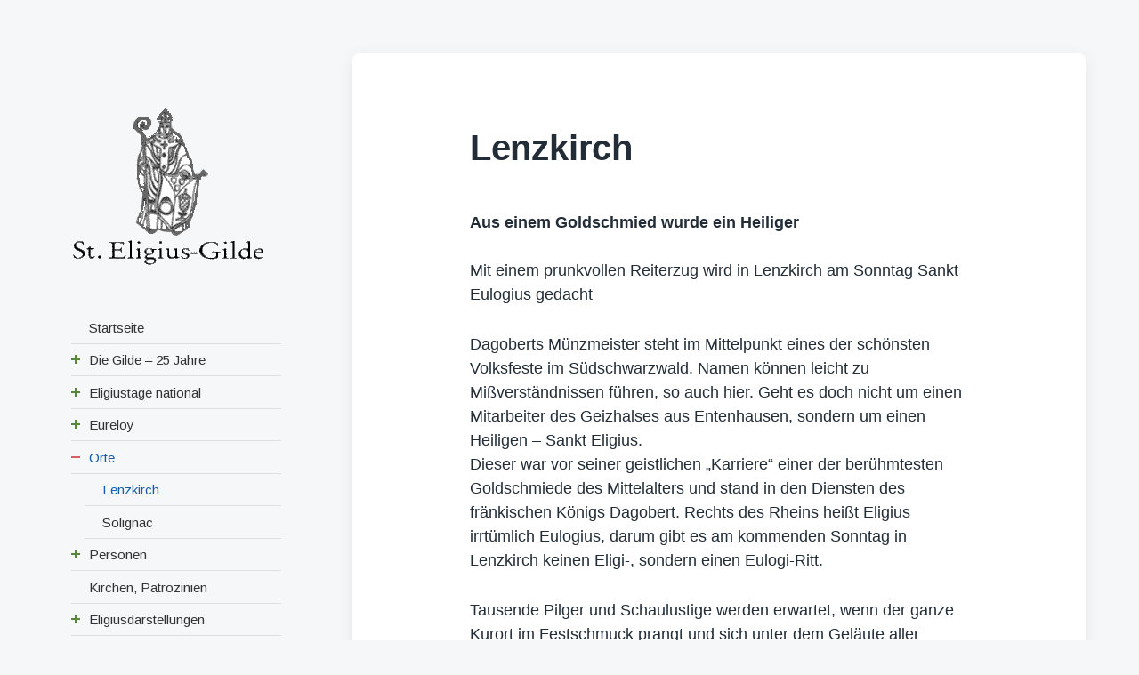

--- FILE ---
content_type: text/html; charset=UTF-8
request_url: http://eligiusgilde.de/lenzkirch/
body_size: 15594
content:
<!DOCTYPE html>


<html class="no-js" lang="de">

	<head>

		<meta http-equiv="content-type" content="text/html" charset="UTF-8" />
		<meta name="viewport" content="width=device-width, initial-scale=1.0" >

		<link rel="profile" href="http://gmpg.org/xfn/11">

		<title>Lenzkirch &#8211; St. Eligius-Gilde</title>
<meta name='robots' content='max-image-preview:large' />
<link rel="alternate" type="application/rss+xml" title="St. Eligius-Gilde &raquo; Feed" href="http://eligiusgilde.de/feed/" />
<link rel="alternate" type="application/rss+xml" title="St. Eligius-Gilde &raquo; Kommentar-Feed" href="http://eligiusgilde.de/comments/feed/" />
<link rel="alternate" title="oEmbed (JSON)" type="application/json+oembed" href="http://eligiusgilde.de/wp-json/oembed/1.0/embed?url=http%3A%2F%2Feligiusgilde.de%2Flenzkirch%2F" />
<link rel="alternate" title="oEmbed (XML)" type="text/xml+oembed" href="http://eligiusgilde.de/wp-json/oembed/1.0/embed?url=http%3A%2F%2Feligiusgilde.de%2Flenzkirch%2F&#038;format=xml" />
<style id='wp-img-auto-sizes-contain-inline-css' type='text/css'>
img:is([sizes=auto i],[sizes^="auto," i]){contain-intrinsic-size:3000px 1500px}
/*# sourceURL=wp-img-auto-sizes-contain-inline-css */
</style>
<style id='wp-emoji-styles-inline-css' type='text/css'>

	img.wp-smiley, img.emoji {
		display: inline !important;
		border: none !important;
		box-shadow: none !important;
		height: 1em !important;
		width: 1em !important;
		margin: 0 0.07em !important;
		vertical-align: -0.1em !important;
		background: none !important;
		padding: 0 !important;
	}
/*# sourceURL=wp-emoji-styles-inline-css */
</style>
<style id='wp-block-library-inline-css' type='text/css'>
:root{--wp-block-synced-color:#7a00df;--wp-block-synced-color--rgb:122,0,223;--wp-bound-block-color:var(--wp-block-synced-color);--wp-editor-canvas-background:#ddd;--wp-admin-theme-color:#007cba;--wp-admin-theme-color--rgb:0,124,186;--wp-admin-theme-color-darker-10:#006ba1;--wp-admin-theme-color-darker-10--rgb:0,107,160.5;--wp-admin-theme-color-darker-20:#005a87;--wp-admin-theme-color-darker-20--rgb:0,90,135;--wp-admin-border-width-focus:2px}@media (min-resolution:192dpi){:root{--wp-admin-border-width-focus:1.5px}}.wp-element-button{cursor:pointer}:root .has-very-light-gray-background-color{background-color:#eee}:root .has-very-dark-gray-background-color{background-color:#313131}:root .has-very-light-gray-color{color:#eee}:root .has-very-dark-gray-color{color:#313131}:root .has-vivid-green-cyan-to-vivid-cyan-blue-gradient-background{background:linear-gradient(135deg,#00d084,#0693e3)}:root .has-purple-crush-gradient-background{background:linear-gradient(135deg,#34e2e4,#4721fb 50%,#ab1dfe)}:root .has-hazy-dawn-gradient-background{background:linear-gradient(135deg,#faaca8,#dad0ec)}:root .has-subdued-olive-gradient-background{background:linear-gradient(135deg,#fafae1,#67a671)}:root .has-atomic-cream-gradient-background{background:linear-gradient(135deg,#fdd79a,#004a59)}:root .has-nightshade-gradient-background{background:linear-gradient(135deg,#330968,#31cdcf)}:root .has-midnight-gradient-background{background:linear-gradient(135deg,#020381,#2874fc)}:root{--wp--preset--font-size--normal:16px;--wp--preset--font-size--huge:42px}.has-regular-font-size{font-size:1em}.has-larger-font-size{font-size:2.625em}.has-normal-font-size{font-size:var(--wp--preset--font-size--normal)}.has-huge-font-size{font-size:var(--wp--preset--font-size--huge)}.has-text-align-center{text-align:center}.has-text-align-left{text-align:left}.has-text-align-right{text-align:right}.has-fit-text{white-space:nowrap!important}#end-resizable-editor-section{display:none}.aligncenter{clear:both}.items-justified-left{justify-content:flex-start}.items-justified-center{justify-content:center}.items-justified-right{justify-content:flex-end}.items-justified-space-between{justify-content:space-between}.screen-reader-text{border:0;clip-path:inset(50%);height:1px;margin:-1px;overflow:hidden;padding:0;position:absolute;width:1px;word-wrap:normal!important}.screen-reader-text:focus{background-color:#ddd;clip-path:none;color:#444;display:block;font-size:1em;height:auto;left:5px;line-height:normal;padding:15px 23px 14px;text-decoration:none;top:5px;width:auto;z-index:100000}html :where(.has-border-color){border-style:solid}html :where([style*=border-top-color]){border-top-style:solid}html :where([style*=border-right-color]){border-right-style:solid}html :where([style*=border-bottom-color]){border-bottom-style:solid}html :where([style*=border-left-color]){border-left-style:solid}html :where([style*=border-width]){border-style:solid}html :where([style*=border-top-width]){border-top-style:solid}html :where([style*=border-right-width]){border-right-style:solid}html :where([style*=border-bottom-width]){border-bottom-style:solid}html :where([style*=border-left-width]){border-left-style:solid}html :where(img[class*=wp-image-]){height:auto;max-width:100%}:where(figure){margin:0 0 1em}html :where(.is-position-sticky){--wp-admin--admin-bar--position-offset:var(--wp-admin--admin-bar--height,0px)}@media screen and (max-width:600px){html :where(.is-position-sticky){--wp-admin--admin-bar--position-offset:0px}}

/*# sourceURL=wp-block-library-inline-css */
</style><style id='wp-block-paragraph-inline-css' type='text/css'>
.is-small-text{font-size:.875em}.is-regular-text{font-size:1em}.is-large-text{font-size:2.25em}.is-larger-text{font-size:3em}.has-drop-cap:not(:focus):first-letter{float:left;font-size:8.4em;font-style:normal;font-weight:100;line-height:.68;margin:.05em .1em 0 0;text-transform:uppercase}body.rtl .has-drop-cap:not(:focus):first-letter{float:none;margin-left:.1em}p.has-drop-cap.has-background{overflow:hidden}:root :where(p.has-background){padding:1.25em 2.375em}:where(p.has-text-color:not(.has-link-color)) a{color:inherit}p.has-text-align-left[style*="writing-mode:vertical-lr"],p.has-text-align-right[style*="writing-mode:vertical-rl"]{rotate:180deg}
/*# sourceURL=http://eligiusgilde.de/wp-includes/blocks/paragraph/style.min.css */
</style>
<style id='global-styles-inline-css' type='text/css'>
:root{--wp--preset--aspect-ratio--square: 1;--wp--preset--aspect-ratio--4-3: 4/3;--wp--preset--aspect-ratio--3-4: 3/4;--wp--preset--aspect-ratio--3-2: 3/2;--wp--preset--aspect-ratio--2-3: 2/3;--wp--preset--aspect-ratio--16-9: 16/9;--wp--preset--aspect-ratio--9-16: 9/16;--wp--preset--color--black: #232D37;--wp--preset--color--cyan-bluish-gray: #abb8c3;--wp--preset--color--white: #FFF;--wp--preset--color--pale-pink: #f78da7;--wp--preset--color--vivid-red: #cf2e2e;--wp--preset--color--luminous-vivid-orange: #ff6900;--wp--preset--color--luminous-vivid-amber: #fcb900;--wp--preset--color--light-green-cyan: #7bdcb5;--wp--preset--color--vivid-green-cyan: #00d084;--wp--preset--color--pale-cyan-blue: #8ed1fc;--wp--preset--color--vivid-cyan-blue: #0693e3;--wp--preset--color--vivid-purple: #9b51e0;--wp--preset--color--darkest-gray: #4B555F;--wp--preset--color--darker-gray: #69737D;--wp--preset--color--gray: #9BA5AF;--wp--preset--color--light-gray: #DCDFE2;--wp--preset--color--lightest-gray: #E6E9EC;--wp--preset--gradient--vivid-cyan-blue-to-vivid-purple: linear-gradient(135deg,rgb(6,147,227) 0%,rgb(155,81,224) 100%);--wp--preset--gradient--light-green-cyan-to-vivid-green-cyan: linear-gradient(135deg,rgb(122,220,180) 0%,rgb(0,208,130) 100%);--wp--preset--gradient--luminous-vivid-amber-to-luminous-vivid-orange: linear-gradient(135deg,rgb(252,185,0) 0%,rgb(255,105,0) 100%);--wp--preset--gradient--luminous-vivid-orange-to-vivid-red: linear-gradient(135deg,rgb(255,105,0) 0%,rgb(207,46,46) 100%);--wp--preset--gradient--very-light-gray-to-cyan-bluish-gray: linear-gradient(135deg,rgb(238,238,238) 0%,rgb(169,184,195) 100%);--wp--preset--gradient--cool-to-warm-spectrum: linear-gradient(135deg,rgb(74,234,220) 0%,rgb(151,120,209) 20%,rgb(207,42,186) 40%,rgb(238,44,130) 60%,rgb(251,105,98) 80%,rgb(254,248,76) 100%);--wp--preset--gradient--blush-light-purple: linear-gradient(135deg,rgb(255,206,236) 0%,rgb(152,150,240) 100%);--wp--preset--gradient--blush-bordeaux: linear-gradient(135deg,rgb(254,205,165) 0%,rgb(254,45,45) 50%,rgb(107,0,62) 100%);--wp--preset--gradient--luminous-dusk: linear-gradient(135deg,rgb(255,203,112) 0%,rgb(199,81,192) 50%,rgb(65,88,208) 100%);--wp--preset--gradient--pale-ocean: linear-gradient(135deg,rgb(255,245,203) 0%,rgb(182,227,212) 50%,rgb(51,167,181) 100%);--wp--preset--gradient--electric-grass: linear-gradient(135deg,rgb(202,248,128) 0%,rgb(113,206,126) 100%);--wp--preset--gradient--midnight: linear-gradient(135deg,rgb(2,3,129) 0%,rgb(40,116,252) 100%);--wp--preset--font-size--small: 16px;--wp--preset--font-size--medium: 20px;--wp--preset--font-size--large: 24px;--wp--preset--font-size--x-large: 42px;--wp--preset--font-size--normal: 19px;--wp--preset--font-size--larger: 32px;--wp--preset--spacing--20: 0.44rem;--wp--preset--spacing--30: 0.67rem;--wp--preset--spacing--40: 1rem;--wp--preset--spacing--50: 1.5rem;--wp--preset--spacing--60: 2.25rem;--wp--preset--spacing--70: 3.38rem;--wp--preset--spacing--80: 5.06rem;--wp--preset--shadow--natural: 6px 6px 9px rgba(0, 0, 0, 0.2);--wp--preset--shadow--deep: 12px 12px 50px rgba(0, 0, 0, 0.4);--wp--preset--shadow--sharp: 6px 6px 0px rgba(0, 0, 0, 0.2);--wp--preset--shadow--outlined: 6px 6px 0px -3px rgb(255, 255, 255), 6px 6px rgb(0, 0, 0);--wp--preset--shadow--crisp: 6px 6px 0px rgb(0, 0, 0);}:where(.is-layout-flex){gap: 0.5em;}:where(.is-layout-grid){gap: 0.5em;}body .is-layout-flex{display: flex;}.is-layout-flex{flex-wrap: wrap;align-items: center;}.is-layout-flex > :is(*, div){margin: 0;}body .is-layout-grid{display: grid;}.is-layout-grid > :is(*, div){margin: 0;}:where(.wp-block-columns.is-layout-flex){gap: 2em;}:where(.wp-block-columns.is-layout-grid){gap: 2em;}:where(.wp-block-post-template.is-layout-flex){gap: 1.25em;}:where(.wp-block-post-template.is-layout-grid){gap: 1.25em;}.has-black-color{color: var(--wp--preset--color--black) !important;}.has-cyan-bluish-gray-color{color: var(--wp--preset--color--cyan-bluish-gray) !important;}.has-white-color{color: var(--wp--preset--color--white) !important;}.has-pale-pink-color{color: var(--wp--preset--color--pale-pink) !important;}.has-vivid-red-color{color: var(--wp--preset--color--vivid-red) !important;}.has-luminous-vivid-orange-color{color: var(--wp--preset--color--luminous-vivid-orange) !important;}.has-luminous-vivid-amber-color{color: var(--wp--preset--color--luminous-vivid-amber) !important;}.has-light-green-cyan-color{color: var(--wp--preset--color--light-green-cyan) !important;}.has-vivid-green-cyan-color{color: var(--wp--preset--color--vivid-green-cyan) !important;}.has-pale-cyan-blue-color{color: var(--wp--preset--color--pale-cyan-blue) !important;}.has-vivid-cyan-blue-color{color: var(--wp--preset--color--vivid-cyan-blue) !important;}.has-vivid-purple-color{color: var(--wp--preset--color--vivid-purple) !important;}.has-black-background-color{background-color: var(--wp--preset--color--black) !important;}.has-cyan-bluish-gray-background-color{background-color: var(--wp--preset--color--cyan-bluish-gray) !important;}.has-white-background-color{background-color: var(--wp--preset--color--white) !important;}.has-pale-pink-background-color{background-color: var(--wp--preset--color--pale-pink) !important;}.has-vivid-red-background-color{background-color: var(--wp--preset--color--vivid-red) !important;}.has-luminous-vivid-orange-background-color{background-color: var(--wp--preset--color--luminous-vivid-orange) !important;}.has-luminous-vivid-amber-background-color{background-color: var(--wp--preset--color--luminous-vivid-amber) !important;}.has-light-green-cyan-background-color{background-color: var(--wp--preset--color--light-green-cyan) !important;}.has-vivid-green-cyan-background-color{background-color: var(--wp--preset--color--vivid-green-cyan) !important;}.has-pale-cyan-blue-background-color{background-color: var(--wp--preset--color--pale-cyan-blue) !important;}.has-vivid-cyan-blue-background-color{background-color: var(--wp--preset--color--vivid-cyan-blue) !important;}.has-vivid-purple-background-color{background-color: var(--wp--preset--color--vivid-purple) !important;}.has-black-border-color{border-color: var(--wp--preset--color--black) !important;}.has-cyan-bluish-gray-border-color{border-color: var(--wp--preset--color--cyan-bluish-gray) !important;}.has-white-border-color{border-color: var(--wp--preset--color--white) !important;}.has-pale-pink-border-color{border-color: var(--wp--preset--color--pale-pink) !important;}.has-vivid-red-border-color{border-color: var(--wp--preset--color--vivid-red) !important;}.has-luminous-vivid-orange-border-color{border-color: var(--wp--preset--color--luminous-vivid-orange) !important;}.has-luminous-vivid-amber-border-color{border-color: var(--wp--preset--color--luminous-vivid-amber) !important;}.has-light-green-cyan-border-color{border-color: var(--wp--preset--color--light-green-cyan) !important;}.has-vivid-green-cyan-border-color{border-color: var(--wp--preset--color--vivid-green-cyan) !important;}.has-pale-cyan-blue-border-color{border-color: var(--wp--preset--color--pale-cyan-blue) !important;}.has-vivid-cyan-blue-border-color{border-color: var(--wp--preset--color--vivid-cyan-blue) !important;}.has-vivid-purple-border-color{border-color: var(--wp--preset--color--vivid-purple) !important;}.has-vivid-cyan-blue-to-vivid-purple-gradient-background{background: var(--wp--preset--gradient--vivid-cyan-blue-to-vivid-purple) !important;}.has-light-green-cyan-to-vivid-green-cyan-gradient-background{background: var(--wp--preset--gradient--light-green-cyan-to-vivid-green-cyan) !important;}.has-luminous-vivid-amber-to-luminous-vivid-orange-gradient-background{background: var(--wp--preset--gradient--luminous-vivid-amber-to-luminous-vivid-orange) !important;}.has-luminous-vivid-orange-to-vivid-red-gradient-background{background: var(--wp--preset--gradient--luminous-vivid-orange-to-vivid-red) !important;}.has-very-light-gray-to-cyan-bluish-gray-gradient-background{background: var(--wp--preset--gradient--very-light-gray-to-cyan-bluish-gray) !important;}.has-cool-to-warm-spectrum-gradient-background{background: var(--wp--preset--gradient--cool-to-warm-spectrum) !important;}.has-blush-light-purple-gradient-background{background: var(--wp--preset--gradient--blush-light-purple) !important;}.has-blush-bordeaux-gradient-background{background: var(--wp--preset--gradient--blush-bordeaux) !important;}.has-luminous-dusk-gradient-background{background: var(--wp--preset--gradient--luminous-dusk) !important;}.has-pale-ocean-gradient-background{background: var(--wp--preset--gradient--pale-ocean) !important;}.has-electric-grass-gradient-background{background: var(--wp--preset--gradient--electric-grass) !important;}.has-midnight-gradient-background{background: var(--wp--preset--gradient--midnight) !important;}.has-small-font-size{font-size: var(--wp--preset--font-size--small) !important;}.has-medium-font-size{font-size: var(--wp--preset--font-size--medium) !important;}.has-large-font-size{font-size: var(--wp--preset--font-size--large) !important;}.has-x-large-font-size{font-size: var(--wp--preset--font-size--x-large) !important;}
/*# sourceURL=global-styles-inline-css */
</style>

<style id='classic-theme-styles-inline-css' type='text/css'>
/*! This file is auto-generated */
.wp-block-button__link{color:#fff;background-color:#32373c;border-radius:9999px;box-shadow:none;text-decoration:none;padding:calc(.667em + 2px) calc(1.333em + 2px);font-size:1.125em}.wp-block-file__button{background:#32373c;color:#fff;text-decoration:none}
/*# sourceURL=/wp-includes/css/classic-themes.min.css */
</style>
<link rel='stylesheet' id='koji-style-css' href='http://eligiusgilde.de/wp-content/themes/koji/style.css?ver=2.1' type='text/css' media='all' />
<link rel='stylesheet' id='dflip-style-css' href='http://eligiusgilde.de/wp-content/plugins/3d-flipbook-dflip-lite/assets/css/dflip.min.css?ver=2.4.20' type='text/css' media='all' />
<script type="text/javascript" src="http://eligiusgilde.de/wp-includes/js/jquery/jquery.min.js?ver=3.7.1" id="jquery-core-js"></script>
<script type="text/javascript" src="http://eligiusgilde.de/wp-includes/js/jquery/jquery-migrate.min.js?ver=3.4.1" id="jquery-migrate-js"></script>
<link rel="https://api.w.org/" href="http://eligiusgilde.de/wp-json/" /><link rel="alternate" title="JSON" type="application/json" href="http://eligiusgilde.de/wp-json/wp/v2/pages/871" /><link rel="EditURI" type="application/rsd+xml" title="RSD" href="http://eligiusgilde.de/xmlrpc.php?rsd" />
<meta name="generator" content="WordPress 6.9" />
<link rel="canonical" href="http://eligiusgilde.de/lenzkirch/" />
<link rel='shortlink' href='http://eligiusgilde.de/?p=871' />
		<script>document.documentElement.className = document.documentElement.className.replace( 'no-js', 'js' );</script>
		<link rel="icon" href="http://eligiusgilde.de/wp-content/uploads/2020/01/cropped-img02-32x32.gif" sizes="32x32" />
<link rel="icon" href="http://eligiusgilde.de/wp-content/uploads/2020/01/cropped-img02-192x192.gif" sizes="192x192" />
<link rel="apple-touch-icon" href="http://eligiusgilde.de/wp-content/uploads/2020/01/cropped-img02-180x180.gif" />
<meta name="msapplication-TileImage" content="http://eligiusgilde.de/wp-content/uploads/2020/01/cropped-img02-270x270.gif" />
		<style type="text/css" id="wp-custom-css">
			.site-nav {
display:none;
}
		</style>
		
	<link rel="stylesheet" href="https://fonts.googleapis.com/css?family=Arimo:400|Quattrocento+Sans:400&subset=latin" type="text/css" /><link rel="stylesheet" href="http://eligiusgilde.de/wp-content/cache/css/static/01b5a1f1d17e7a4c78bcd86a57e6b04f.css" type="text/css" /><script type="text/javascript">
(function (w, d, u) {
    if(w.njQuery === u){
        w.bindNextendQ = [];
    
        function pushToReady(x) {
            w.bindNextendQ.push([alias.handler,"ready", x]);
        }
        
        function pushToLoad(x) {
            w.bindNextendQ.push([alias.handler,"load", x]);
        }

        var alias = {
            handler: w,
            ready: pushToReady,
            load: pushToLoad
        }

        w.njQuery = function (handler) {
            alias.handler = handler;
            return alias;
        }
    }
})(window, document);
              </script></head>

	<body class="wp-singular page-template-default page page-id-871 wp-custom-logo wp-theme-koji pagination-type-button missing-post-thumbnail">

		
		<div id="site-wrapper">

			<header id="site-header" role="banner">

				<a class="skip-link" href="#site-content">Zum Inhalt springen</a>
				<a class="skip-link" href="#main-menu">Zum Hauptmenü springen</a>

				<div class="header-top section-inner">

					
			<a href="http://eligiusgilde.de/" title="St. Eligius-Gilde" class="custom-logo-link">
				<img src="http://eligiusgilde.de/wp-content/uploads/2020/01/cropped-img02.png" width="220" height="180" alt="St. Eligius-Gilde" />
			</a>

			
					<button type="button" aria-pressed="false" class="toggle nav-toggle" data-toggle-target=".mobile-menu-wrapper" data-toggle-scroll-lock="true" data-toggle-attribute="">
						<label>
							<span class="show">Menü</span>
							<span class="hide">Schließen</span>
						</label>
						<div class="bars">
							<div class="bar"></div>
							<div class="bar"></div>
							<div class="bar"></div>
						</div><!-- .bars -->
					</button><!-- .nav-toggle -->

				</div><!-- .header-top -->

				<div class="header-inner section-inner">

					<div class="header-inner-top">

						
						<ul class="site-nav reset-list-style" id="main-menu" role="navigation">
							<li class="page_item page-item-855"><a href="http://eligiusgilde.de/1988-bethune/">1988 Bethune</a></li>
<li class="page_item page-item-857"><a href="http://eligiusgilde.de/2000-namur/">2000 Namur</a></li>
<li class="page_item page-item-861"><a href="http://eligiusgilde.de/2008-wommelgem/">2008 Wommelgem</a></li>
<li class="page_item page-item-724"><a href="http://eligiusgilde.de/besinnungstage-1993-ratzeburg/">Besinnungstage 1993, Ratzeburg</a></li>
<li class="page_item page-item-626"><a href="http://eligiusgilde.de/bilder/">Bilder</a></li>
<li class="page_item page-item-849"><a href="http://eligiusgilde.de/chaptelat/">Chaptelat</a></li>
<li class="page_item page-item-851"><a href="http://eligiusgilde.de/deutschland/">Deutschland</a></li>
<li class="page_item page-item-15 page_item_has_children"><a href="http://eligiusgilde.de/die-gilde-25-jahre/">Die Gilde &#8211; 25 Jahre</a>
<ul class='children'>
	<li class="page_item page-item-571"><a href="http://eligiusgilde.de/die-gilde-25-jahre/die-gruender/">Die Gründer</a></li>
	<li class="page_item page-item-585"><a href="http://eligiusgilde.de/die-gilde-25-jahre/die-regeln/">Die Regeln</a></li>
	<li class="page_item page-item-574"><a href="http://eligiusgilde.de/die-gilde-25-jahre/eligiuskomitee/">Eligiuskomitee</a></li>
	<li class="page_item page-item-591"><a href="http://eligiusgilde.de/die-gilde-25-jahre/gedenktafel/">Gedenktafel</a></li>
	<li class="page_item page-item-583"><a href="http://eligiusgilde.de/die-gilde-25-jahre/mitglieder/">Mitglieder</a></li>
	<li class="page_item page-item-589"><a href="http://eligiusgilde.de/die-gilde-25-jahre/urkunden/">Urkunden</a></li>
	<li class="page_item page-item-587"><a href="http://eligiusgilde.de/die-gilde-25-jahre/zeichen-eligiusfigur/">Zeichen / Eligiusfigur</a></li>
</ul>
</li>
<li class="page_item page-item-853"><a href="http://eligiusgilde.de/duelken/">Dülken</a></li>
<li class="page_item page-item-846"><a href="http://eligiusgilde.de/eureloy/">Eureloy</a></li>
<li class="page_item page-item-899"><a href="http://eligiusgilde.de/fahnen/">Fahnen</a></li>
<li class="page_item page-item-886"><a href="http://eligiusgilde.de/goldschmiedekunst/">Goldschmiedekunst</a></li>
<li class="page_item page-item-878"><a href="http://eligiusgilde.de/herbert-cuervers/">Herbert Cürvers</a></li>
<li class="page_item page-item-9"><a href="http://eligiusgilde.de/">Herzlich Willkommen</a></li>
<li class="page_item page-item-882"><a href="http://eligiusgilde.de/kirchen-patrozinien/">Kirchen, Patrozinien</a></li>
<li class="page_item page-item-871 current_page_item"><a href="http://eligiusgilde.de/lenzkirch/" aria-current="page">Lenzkirch</a></li>
<li class="page_item page-item-907"><a href="http://eligiusgilde.de/links/">Links</a></li>
<li class="page_item page-item-891 page_item_has_children"><a href="http://eligiusgilde.de/literatur/">Literatur</a>
<ul class='children'>
	<li class="page_item page-item-956"><a href="http://eligiusgilde.de/literatur/eligius-monetarius/">Eligius Monetarius</a></li>
</ul>
</li>
<li class="page_item page-item-889"><a href="http://eligiusgilde.de/medaillen/">Medaillen</a></li>
<li class="page_item page-item-859"><a href="http://eligiusgilde.de/noyon-1982-1986-1990-1998-2010/">Noyon 1982 1986 1990 1998 2010</a></li>
<li class="page_item page-item-893"><a href="http://eligiusgilde.de/reliquien/">Reliquien</a></li>
<li class="page_item page-item-895"><a href="http://eligiusgilde.de/siegel-und-urkunden/">Siegel und Urkunden</a></li>
<li class="page_item page-item-897"><a href="http://eligiusgilde.de/skulpturen/">Skulpturen</a></li>
<li class="page_item page-item-873"><a href="http://eligiusgilde.de/solignac/">Solignac</a></li>
<li class="page_item page-item-719"><a href="http://eligiusgilde.de/st-eligiustage-14-16-05-1992-fulda/">St. Eligiustage 14.-16.05.1993, Erfurt</a></li>
<li class="page_item page-item-601"><a href="http://eligiusgilde.de/st-eligiustage-1987-essen/">St. Eligiustage 1987, Essen</a></li>
<li class="page_item page-item-605"><a href="http://eligiusgilde.de/st-eligiustage-1988-trier/">St. Eligiustage 1988, Trier</a></li>
<li class="page_item page-item-609"><a href="http://eligiusgilde.de/st-eligiustage-1989-aachen/">St. Eligiustage 1989, Aachen</a></li>
<li class="page_item page-item-707"><a href="http://eligiusgilde.de/st-eligiustage-1991-paderborn/">St. Eligiustage 1991, Paderborn</a></li>
<li class="page_item page-item-715"><a href="http://eligiusgilde.de/st-eligiustage-1992-fulda/">St. Eligiustage 1992, Fulda</a></li>
<li class="page_item page-item-728"><a href="http://eligiusgilde.de/st-eligiustage-1994-osnabrueck/">St. Eligiustage 1994, Osnabrück</a></li>
<li class="page_item page-item-733"><a href="http://eligiusgilde.de/st-eligiustage-1995-schwaebisch-gmuend/">St. Eligiustage 1995 , Schwäbisch Gmünd</a></li>
<li class="page_item page-item-736"><a href="http://eligiusgilde.de/st-eligiustage-1996-muenster/">St. Eligiustage 1996, Münster</a></li>
<li class="page_item page-item-742"><a href="http://eligiusgilde.de/st-eligiustage-1997-marienthal/">St. Eligiustage 1997, Marienthal</a></li>
<li class="page_item page-item-744"><a href="http://eligiusgilde.de/st-eligiustage-1998-kevelaer/">St. Eligiustage 1998, Kevelaer</a></li>
<li class="page_item page-item-748"><a href="http://eligiusgilde.de/st-eligiustage-1999-duisburg/">St. Eligiustage 1999, Duisburg</a></li>
<li class="page_item page-item-750"><a href="http://eligiusgilde.de/st-eligiustage-2000-vallendar-schoenstatt/">St. Eligiustage 2000, Vallendar-Schönstatt</a></li>
<li class="page_item page-item-755"><a href="http://eligiusgilde.de/st-eligiustage-2001-augsburg/">St. Eligiustage 2001, Augsburg</a></li>
<li class="page_item page-item-757"><a href="http://eligiusgilde.de/st-eligiustage-2002-koeln/">St. Eligiustage 2002, Köln</a></li>
<li class="page_item page-item-770"><a href="http://eligiusgilde.de/st-eligiustage-2003-mainz/">St. Eligiustage 2003, Mainz</a></li>
<li class="page_item page-item-772"><a href="http://eligiusgilde.de/st-eligiustage-2004-dresden/">St. Eligiustage 2004, Dresden</a></li>
<li class="page_item page-item-821"><a href="http://eligiusgilde.de/st-eligiustage-2005-freiburg/">St. Eligiustage 2005, Freiburg</a></li>
<li class="page_item page-item-823"><a href="http://eligiusgilde.de/st-eligiustage-2006-bremen/">St. Eligiustage 2006, Bremen</a></li>
<li class="page_item page-item-825"><a href="http://eligiusgilde.de/st-eligiustage-2007-braunschweig/">St. Eligiustage 2007, Braunschweig</a></li>
<li class="page_item page-item-830"><a href="http://eligiusgilde.de/st-eligiustage-2008-regensburg/">St. Eligiustage 2008, Regensburg</a></li>
<li class="page_item page-item-832"><a href="http://eligiusgilde.de/st-eligiustage-2009-koblenz/">St. Eligiustage 2009, Koblenz</a></li>
<li class="page_item page-item-834"><a href="http://eligiusgilde.de/st-eligiustage-2010-bamberg/">St. Eligiustage 2010, Bamberg</a></li>
<li class="page_item page-item-968"><a href="http://eligiusgilde.de/st-eligiustage-2011-krakau/">St. Eligiustage 2011, Krakau</a></li>
<li class="page_item page-item-839"><a href="http://eligiusgilde.de/st-eligiustage-2012-reichenau/">St. Eligiustage 2012, Reichenau</a></li>
<li class="page_item page-item-841"><a href="http://eligiusgilde.de/st-eligiustage-2013-muehlhausen/">St. Eligiustage 2013, Mühlhausen</a></li>
<li class="page_item page-item-971"><a href="http://eligiusgilde.de/st-eligiustage-2014-quedlinburg/">St. Eligiustage 2014, Quedlinburg</a></li>
<li class="page_item page-item-974"><a href="http://eligiusgilde.de/st-eligiustage-2015-passau/">St. Eligiustage 2015, Passau</a></li>
<li class="page_item page-item-977"><a href="http://eligiusgilde.de/st-eligiustage-2016-trier/">St. Eligiustage 2016, Trier</a></li>
<li class="page_item page-item-979"><a href="http://eligiusgilde.de/st-eligiustage-2017-spreyer/">St. Eligiustage 2017, Spreyer</a></li>
<li class="page_item page-item-615"><a href="http://eligiusgilde.de/st-eligustage-1990-wuerzburg/">St. Eligustage 1990, Würzburg</a></li>
						</ul>

						
							<div class="sidebar-widgets">
								<div id="nextendaccordionmenuwidget-2" class="widget NextendAccordionMenuWidget"><div class="widget-content"><div id="nextend-accordion-menu-nextendaccordionmenuwidget-2" class="">
  <div class="nextend-accordion-menu-inner ">
        <div class="nextend-accordion-menu-inner-container">
    <dl class="level1 ">
  <dt class="level1 nextend-nav-780 notparent   first" data-menuid="780">
    <span class="outer">
      <span class="inner">
        <a  href="http://eligiusgilde.de/"><span>Startseite</span></a>      </span>
    </span>
  </dt>
  <dd class="level1 nextend-nav-780 notparent   first">
  </dd>  <dt class="level1 nextend-nav-783 parent  " data-menuid="783">
    <span class="outer">
      <span class="inner">
        <a><span>Die Gilde – 25 Jahre</span></a>      </span>
    </span>
  </dt>
  <dd class="level1 nextend-nav-783 parent  ">
  <dl class="level2 ">
  <dt class="level2 nextend-nav-784 notparent   first" data-menuid="784">
    <span class="outer">
      <span class="inner">
        <a  href="http://eligiusgilde.de/die-gilde-25-jahre/die-gruender/"><span>Die Gründer</span></a>      </span>
    </span>
  </dt>
  <dd class="level2 nextend-nav-784 notparent   first">
  </dd>  <dt class="level2 nextend-nav-785 notparent  " data-menuid="785">
    <span class="outer">
      <span class="inner">
        <a  href="http://eligiusgilde.de/die-gilde-25-jahre/die-regeln/"><span>Die Regeln</span></a>      </span>
    </span>
  </dt>
  <dd class="level2 nextend-nav-785 notparent  ">
  </dd>  <dt class="level2 nextend-nav-788 notparent  " data-menuid="788">
    <span class="outer">
      <span class="inner">
        <a  href="http://eligiusgilde.de/die-gilde-25-jahre/mitglieder/"><span>Mitglieder</span></a>      </span>
    </span>
  </dt>
  <dd class="level2 nextend-nav-788 notparent  ">
  </dd>  <dt class="level2 nextend-nav-789 notparent  " data-menuid="789">
    <span class="outer">
      <span class="inner">
        <a  href="http://eligiusgilde.de/die-gilde-25-jahre/urkunden/"><span>Urkunden</span></a>      </span>
    </span>
  </dt>
  <dd class="level2 nextend-nav-789 notparent  ">
  </dd>  <dt class="level2 nextend-nav-786 notparent  " data-menuid="786">
    <span class="outer">
      <span class="inner">
        <a  href="http://eligiusgilde.de/die-gilde-25-jahre/eligiuskomitee/"><span>Eligiuskomitee</span></a>      </span>
    </span>
  </dt>
  <dd class="level2 nextend-nav-786 notparent  ">
  </dd>  <dt class="level2 nextend-nav-787 notparent  " data-menuid="787">
    <span class="outer">
      <span class="inner">
        <a  href="http://eligiusgilde.de/die-gilde-25-jahre/gedenktafel/"><span>Gedenktafel</span></a>      </span>
    </span>
  </dt>
  <dd class="level2 nextend-nav-787 notparent  ">
  </dd>  <dt class="level2 nextend-nav-790 notparent   last" data-menuid="790">
    <span class="outer">
      <span class="inner">
        <a  href="http://eligiusgilde.de/die-gilde-25-jahre/zeichen-eligiusfigur/"><span>Zeichen / Eligiusfigur</span></a>      </span>
    </span>
  </dt>
  <dd class="level2 nextend-nav-790 notparent   last">
  </dd></dl></dd>  <dt class="level1 nextend-nav-809 parent  " data-menuid="809">
    <span class="outer">
      <span class="inner">
        <a><span>Eligiustage national</span></a>      </span>
    </span>
  </dt>
  <dd class="level1 nextend-nav-809 parent  ">
  <dl class="level2 ">
  <dt class="level2 nextend-nav-792 notparent   first" data-menuid="792">
    <span class="outer">
      <span class="inner">
        <a  href="http://eligiusgilde.de/st-eligiustage-1987-essen/"><span>St. Eligiustage 1987, Essen</span></a>      </span>
    </span>
  </dt>
  <dd class="level2 nextend-nav-792 notparent   first">
  </dd>  <dt class="level2 nextend-nav-793 notparent  " data-menuid="793">
    <span class="outer">
      <span class="inner">
        <a  href="http://eligiusgilde.de/st-eligiustage-1988-trier/"><span>St. Eligiustage 1988, Trier</span></a>      </span>
    </span>
  </dt>
  <dd class="level2 nextend-nav-793 notparent  ">
  </dd>  <dt class="level2 nextend-nav-794 notparent  " data-menuid="794">
    <span class="outer">
      <span class="inner">
        <a  href="http://eligiusgilde.de/st-eligiustage-1989-aachen/"><span>St. Eligiustage 1989, Aachen</span></a>      </span>
    </span>
  </dt>
  <dd class="level2 nextend-nav-794 notparent  ">
  </dd>  <dt class="level2 nextend-nav-808 notparent  " data-menuid="808">
    <span class="outer">
      <span class="inner">
        <a  href="http://eligiusgilde.de/st-eligustage-1990-wuerzburg/"><span>St. Eligustage 1990, Würzburg</span></a>      </span>
    </span>
  </dt>
  <dd class="level2 nextend-nav-808 notparent  ">
  </dd>  <dt class="level2 nextend-nav-795 notparent  " data-menuid="795">
    <span class="outer">
      <span class="inner">
        <a  href="http://eligiusgilde.de/st-eligiustage-1991-paderborn/"><span>St. Eligiustage 1991, Paderborn</span></a>      </span>
    </span>
  </dt>
  <dd class="level2 nextend-nav-795 notparent  ">
  </dd>  <dt class="level2 nextend-nav-796 notparent  " data-menuid="796">
    <span class="outer">
      <span class="inner">
        <a  href="http://eligiusgilde.de/st-eligiustage-1992-fulda/"><span>St. Eligiustage 1992, Fulda</span></a>      </span>
    </span>
  </dt>
  <dd class="level2 nextend-nav-796 notparent  ">
  </dd>  <dt class="level2 nextend-nav-781 notparent  " data-menuid="781">
    <span class="outer">
      <span class="inner">
        <a  href="http://eligiusgilde.de/besinnungstage-1993-ratzeburg/"><span>Besinnungstage 1993, Ratzeburg</span></a>      </span>
    </span>
  </dt>
  <dd class="level2 nextend-nav-781 notparent  ">
  </dd>  <dt class="level2 nextend-nav-791 notparent  " data-menuid="791">
    <span class="outer">
      <span class="inner">
        <a  href="http://eligiusgilde.de/st-eligiustage-14-16-05-1992-fulda/"><span>St. Eligiustage 14.-16.05.1993, Erfurt</span></a>      </span>
    </span>
  </dt>
  <dd class="level2 nextend-nav-791 notparent  ">
  </dd>  <dt class="level2 nextend-nav-797 notparent  " data-menuid="797">
    <span class="outer">
      <span class="inner">
        <a  href="http://eligiusgilde.de/st-eligiustage-1994-osnabrueck/"><span>St. Eligiustage 1994, Osnabrück</span></a>      </span>
    </span>
  </dt>
  <dd class="level2 nextend-nav-797 notparent  ">
  </dd>  <dt class="level2 nextend-nav-798 notparent  " data-menuid="798">
    <span class="outer">
      <span class="inner">
        <a  href="http://eligiusgilde.de/st-eligiustage-1995-schwaebisch-gmuend/"><span>St. Eligiustage 1995 , Schwäbisch Gmünd</span></a>      </span>
    </span>
  </dt>
  <dd class="level2 nextend-nav-798 notparent  ">
  </dd>  <dt class="level2 nextend-nav-799 notparent  " data-menuid="799">
    <span class="outer">
      <span class="inner">
        <a  href="http://eligiusgilde.de/st-eligiustage-1996-muenster/"><span>St. Eligiustage 1996, Münster</span></a>      </span>
    </span>
  </dt>
  <dd class="level2 nextend-nav-799 notparent  ">
  </dd>  <dt class="level2 nextend-nav-800 notparent  " data-menuid="800">
    <span class="outer">
      <span class="inner">
        <a  href="http://eligiusgilde.de/st-eligiustage-1997-marienthal/"><span>St. Eligiustage 1997, Marienthal</span></a>      </span>
    </span>
  </dt>
  <dd class="level2 nextend-nav-800 notparent  ">
  </dd>  <dt class="level2 nextend-nav-801 notparent  " data-menuid="801">
    <span class="outer">
      <span class="inner">
        <a  href="http://eligiusgilde.de/st-eligiustage-1998-kevelaer/"><span>St. Eligiustage 1998, Kevelaer</span></a>      </span>
    </span>
  </dt>
  <dd class="level2 nextend-nav-801 notparent  ">
  </dd>  <dt class="level2 nextend-nav-802 notparent  " data-menuid="802">
    <span class="outer">
      <span class="inner">
        <a  href="http://eligiusgilde.de/st-eligiustage-1999-duisburg/"><span>St. Eligiustage 1999, Duisburg</span></a>      </span>
    </span>
  </dt>
  <dd class="level2 nextend-nav-802 notparent  ">
  </dd>  <dt class="level2 nextend-nav-803 notparent  " data-menuid="803">
    <span class="outer">
      <span class="inner">
        <a  href="http://eligiusgilde.de/st-eligiustage-2000-vallendar-schoenstatt/"><span>St. Eligiustage 2000, Vallendar-Schönstatt</span></a>      </span>
    </span>
  </dt>
  <dd class="level2 nextend-nav-803 notparent  ">
  </dd>  <dt class="level2 nextend-nav-804 notparent  " data-menuid="804">
    <span class="outer">
      <span class="inner">
        <a  href="http://eligiusgilde.de/st-eligiustage-2001-augsburg/"><span>St. Eligiustage 2001, Augsburg</span></a>      </span>
    </span>
  </dt>
  <dd class="level2 nextend-nav-804 notparent  ">
  </dd>  <dt class="level2 nextend-nav-805 notparent  " data-menuid="805">
    <span class="outer">
      <span class="inner">
        <a  href="http://eligiusgilde.de/st-eligiustage-2002-koeln/"><span>St. Eligiustage 2002, Köln</span></a>      </span>
    </span>
  </dt>
  <dd class="level2 nextend-nav-805 notparent  ">
  </dd>  <dt class="level2 nextend-nav-806 notparent  " data-menuid="806">
    <span class="outer">
      <span class="inner">
        <a  href="http://eligiusgilde.de/st-eligiustage-2003-mainz/"><span>St. Eligiustage 2003, Mainz</span></a>      </span>
    </span>
  </dt>
  <dd class="level2 nextend-nav-806 notparent  ">
  </dd>  <dt class="level2 nextend-nav-807 notparent  " data-menuid="807">
    <span class="outer">
      <span class="inner">
        <a  href="http://eligiusgilde.de/st-eligiustage-2004-dresden/"><span>St. Eligiustage 2004, Dresden</span></a>      </span>
    </span>
  </dt>
  <dd class="level2 nextend-nav-807 notparent  ">
  </dd>  <dt class="level2 nextend-nav-829 notparent  " data-menuid="829">
    <span class="outer">
      <span class="inner">
        <a  href="http://eligiusgilde.de/st-eligiustage-2005-freiburg/"><span>St. Eligiustage 2005, Freiburg</span></a>      </span>
    </span>
  </dt>
  <dd class="level2 nextend-nav-829 notparent  ">
  </dd>  <dt class="level2 nextend-nav-828 notparent  " data-menuid="828">
    <span class="outer">
      <span class="inner">
        <a  href="http://eligiusgilde.de/st-eligiustage-2006-bremen/"><span>St. Eligiustage 2006, Bremen</span></a>      </span>
    </span>
  </dt>
  <dd class="level2 nextend-nav-828 notparent  ">
  </dd>  <dt class="level2 nextend-nav-827 notparent  " data-menuid="827">
    <span class="outer">
      <span class="inner">
        <a  href="http://eligiusgilde.de/st-eligiustage-2007-braunschweig/"><span>St. Eligiustage 2007, Braunschweig</span></a>      </span>
    </span>
  </dt>
  <dd class="level2 nextend-nav-827 notparent  ">
  </dd>  <dt class="level2 nextend-nav-838 notparent  " data-menuid="838">
    <span class="outer">
      <span class="inner">
        <a  href="http://eligiusgilde.de/st-eligiustage-2008-regensburg/"><span>St. Eligiustage 2008, Regensburg</span></a>      </span>
    </span>
  </dt>
  <dd class="level2 nextend-nav-838 notparent  ">
  </dd>  <dt class="level2 nextend-nav-837 notparent  " data-menuid="837">
    <span class="outer">
      <span class="inner">
        <a  href="http://eligiusgilde.de/st-eligiustage-2009-koblenz/"><span>St. Eligiustage 2009, Koblenz</span></a>      </span>
    </span>
  </dt>
  <dd class="level2 nextend-nav-837 notparent  ">
  </dd>  <dt class="level2 nextend-nav-836 notparent  " data-menuid="836">
    <span class="outer">
      <span class="inner">
        <a  href="http://eligiusgilde.de/st-eligiustage-2010-bamberg/"><span>St. Eligiustage 2010, Bamberg</span></a>      </span>
    </span>
  </dt>
  <dd class="level2 nextend-nav-836 notparent  ">
  </dd>  <dt class="level2 nextend-nav-987 notparent  " data-menuid="987">
    <span class="outer">
      <span class="inner">
        <a  href="http://eligiusgilde.de/st-eligiustage-2011-krakau/"><span>St. Eligiustage 2011, Krakau</span></a>      </span>
    </span>
  </dt>
  <dd class="level2 nextend-nav-987 notparent  ">
  </dd>  <dt class="level2 nextend-nav-845 notparent  " data-menuid="845">
    <span class="outer">
      <span class="inner">
        <a  href="http://eligiusgilde.de/st-eligiustage-2012-reichenau/"><span>St. Eligiustage 2012, Reichenau</span></a>      </span>
    </span>
  </dt>
  <dd class="level2 nextend-nav-845 notparent  ">
  </dd>  <dt class="level2 nextend-nav-844 notparent  " data-menuid="844">
    <span class="outer">
      <span class="inner">
        <a  href="http://eligiusgilde.de/st-eligiustage-2013-muehlhausen/"><span>St. Eligiustage 2013, Mühlhausen</span></a>      </span>
    </span>
  </dt>
  <dd class="level2 nextend-nav-844 notparent  ">
  </dd>  <dt class="level2 nextend-nav-986 notparent  " data-menuid="986">
    <span class="outer">
      <span class="inner">
        <a  href="http://eligiusgilde.de/st-eligiustage-2014-quedlinburg/"><span>St. Eligiustage 2014, Quedlinburg</span></a>      </span>
    </span>
  </dt>
  <dd class="level2 nextend-nav-986 notparent  ">
  </dd>  <dt class="level2 nextend-nav-985 notparent  " data-menuid="985">
    <span class="outer">
      <span class="inner">
        <a  href="http://eligiusgilde.de/st-eligiustage-2015-passau/"><span>St. Eligiustage 2015, Passau</span></a>      </span>
    </span>
  </dt>
  <dd class="level2 nextend-nav-985 notparent  ">
  </dd>  <dt class="level2 nextend-nav-984 notparent  " data-menuid="984">
    <span class="outer">
      <span class="inner">
        <a  href="http://eligiusgilde.de/st-eligiustage-2016-trier/"><span>St. Eligiustage 2016, Trier</span></a>      </span>
    </span>
  </dt>
  <dd class="level2 nextend-nav-984 notparent  ">
  </dd>  <dt class="level2 nextend-nav-983 notparent   last" data-menuid="983">
    <span class="outer">
      <span class="inner">
        <a  href="http://eligiusgilde.de/st-eligiustage-2017-spreyer/"><span>St. Eligiustage 2017, Spreyer</span></a>      </span>
    </span>
  </dt>
  <dd class="level2 nextend-nav-983 notparent   last">
  </dd></dl></dd>  <dt class="level1 nextend-nav-848 parent  " data-menuid="848">
    <span class="outer">
      <span class="inner">
        <a><span>Eureloy</span></a>      </span>
    </span>
  </dt>
  <dd class="level1 nextend-nav-848 parent  ">
  <dl class="level2 ">
  <dt class="level2 nextend-nav-869 notparent   first" data-menuid="869">
    <span class="outer">
      <span class="inner">
        <a  href="http://eligiusgilde.de/chaptelat/"><span>Chaptelat</span></a>      </span>
    </span>
  </dt>
  <dd class="level2 nextend-nav-869 notparent   first">
  </dd>  <dt class="level2 nextend-nav-868 notparent  " data-menuid="868">
    <span class="outer">
      <span class="inner">
        <a  href="http://eligiusgilde.de/deutschland/"><span>Deutschland</span></a>      </span>
    </span>
  </dt>
  <dd class="level2 nextend-nav-868 notparent  ">
  </dd>  <dt class="level2 nextend-nav-867 notparent  " data-menuid="867">
    <span class="outer">
      <span class="inner">
        <a  href="http://eligiusgilde.de/duelken/"><span>Dülken</span></a>      </span>
    </span>
  </dt>
  <dd class="level2 nextend-nav-867 notparent  ">
  </dd>  <dt class="level2 nextend-nav-866 notparent  " data-menuid="866">
    <span class="outer">
      <span class="inner">
        <a  href="http://eligiusgilde.de/1988-bethune/"><span>1988 Bethune</span></a>      </span>
    </span>
  </dt>
  <dd class="level2 nextend-nav-866 notparent  ">
  </dd>  <dt class="level2 nextend-nav-865 notparent  " data-menuid="865">
    <span class="outer">
      <span class="inner">
        <a  href="http://eligiusgilde.de/2000-namur/"><span>2000 Namur</span></a>      </span>
    </span>
  </dt>
  <dd class="level2 nextend-nav-865 notparent  ">
  </dd>  <dt class="level2 nextend-nav-864 notparent  " data-menuid="864">
    <span class="outer">
      <span class="inner">
        <a  href="http://eligiusgilde.de/noyon-1982-1986-1990-1998-2010/"><span>Noyon 1982 1986 1990 1998 2010</span></a>      </span>
    </span>
  </dt>
  <dd class="level2 nextend-nav-864 notparent  ">
  </dd>  <dt class="level2 nextend-nav-863 notparent   last" data-menuid="863">
    <span class="outer">
      <span class="inner">
        <a  href="http://eligiusgilde.de/2008-wommelgem/"><span>2008 Wommelgem</span></a>      </span>
    </span>
  </dt>
  <dd class="level2 nextend-nav-863 notparent   last">
  </dd></dl></dd>  <dt class="level1 nextend-nav-877 parent opened " data-menuid="877">
    <span class="outer">
      <span class="inner">
        <a><span>Orte</span></a>      </span>
    </span>
  </dt>
  <dd class="level1 nextend-nav-877 parent opened ">
  <dl class="level2 ">
  <dt class="level2 nextend-nav-876 notparent opened active first" data-menuid="876">
    <span class="outer">
      <span class="inner">
        <a  href="http://eligiusgilde.de/lenzkirch/"><span>Lenzkirch</span></a>      </span>
    </span>
  </dt>
  <dd class="level2 nextend-nav-876 notparent opened active first">
  </dd>  <dt class="level2 nextend-nav-875 notparent   last" data-menuid="875">
    <span class="outer">
      <span class="inner">
        <a  href="http://eligiusgilde.de/solignac/"><span>Solignac</span></a>      </span>
    </span>
  </dt>
  <dd class="level2 nextend-nav-875 notparent   last">
  </dd></dl></dd>  <dt class="level1 nextend-nav-880 parent  " data-menuid="880">
    <span class="outer">
      <span class="inner">
        <a><span>Personen</span></a>      </span>
    </span>
  </dt>
  <dd class="level1 nextend-nav-880 parent  ">
  <dl class="level2 ">
  <dt class="level2 nextend-nav-881 notparent   first last" data-menuid="881">
    <span class="outer">
      <span class="inner">
        <a  href="http://eligiusgilde.de/herbert-cuervers/"><span>Herbert Cürvers</span></a>      </span>
    </span>
  </dt>
  <dd class="level2 nextend-nav-881 notparent   first last">
  </dd></dl></dd>  <dt class="level1 nextend-nav-884 notparent  " data-menuid="884">
    <span class="outer">
      <span class="inner">
        <a  href="http://eligiusgilde.de/kirchen-patrozinien/"><span>Kirchen, Patrozinien</span></a>      </span>
    </span>
  </dt>
  <dd class="level1 nextend-nav-884 notparent  ">
  </dd>  <dt class="level1 nextend-nav-885 parent   last" data-menuid="885">
    <span class="outer">
      <span class="inner">
        <a><span>Eligiusdarstellungen</span></a>      </span>
    </span>
  </dt>
  <dd class="level1 nextend-nav-885 parent   last">
  <dl class="level2 ">
  <dt class="level2 nextend-nav-782 notparent   first" data-menuid="782">
    <span class="outer">
      <span class="inner">
        <a  href="http://eligiusgilde.de/bilder/"><span>Bilder</span></a>      </span>
    </span>
  </dt>
  <dd class="level2 nextend-nav-782 notparent   first">
  </dd>  <dt class="level2 nextend-nav-888 notparent  " data-menuid="888">
    <span class="outer">
      <span class="inner">
        <a  href="http://eligiusgilde.de/goldschmiedekunst/"><span>Goldschmiedekunst</span></a>      </span>
    </span>
  </dt>
  <dd class="level2 nextend-nav-888 notparent  ">
  </dd>  <dt class="level2 nextend-nav-906 notparent  " data-menuid="906">
    <span class="outer">
      <span class="inner">
        <a  href="http://eligiusgilde.de/medaillen/"><span>Medaillen</span></a>      </span>
    </span>
  </dt>
  <dd class="level2 nextend-nav-906 notparent  ">
  </dd>  <dt class="level2 nextend-nav-905 notparent  " data-menuid="905">
    <span class="outer">
      <span class="inner">
        <a  href="http://eligiusgilde.de/literatur/"><span>Literatur</span></a>      </span>
    </span>
  </dt>
  <dd class="level2 nextend-nav-905 notparent  ">
  </dd>  <dt class="level2 nextend-nav-904 notparent  " data-menuid="904">
    <span class="outer">
      <span class="inner">
        <a  href="http://eligiusgilde.de/reliquien/"><span>Reliquien</span></a>      </span>
    </span>
  </dt>
  <dd class="level2 nextend-nav-904 notparent  ">
  </dd>  <dt class="level2 nextend-nav-903 notparent  " data-menuid="903">
    <span class="outer">
      <span class="inner">
        <a  href="http://eligiusgilde.de/siegel-und-urkunden/"><span>Siegel und Urkunden</span></a>      </span>
    </span>
  </dt>
  <dd class="level2 nextend-nav-903 notparent  ">
  </dd>  <dt class="level2 nextend-nav-902 notparent  " data-menuid="902">
    <span class="outer">
      <span class="inner">
        <a  href="http://eligiusgilde.de/skulpturen/"><span>Skulpturen</span></a>      </span>
    </span>
  </dt>
  <dd class="level2 nextend-nav-902 notparent  ">
  </dd>  <dt class="level2 nextend-nav-901 notparent   last" data-menuid="901">
    <span class="outer">
      <span class="inner">
        <a  href="http://eligiusgilde.de/fahnen/"><span>Fahnen</span></a>      </span>
    </span>
  </dt>
  <dd class="level2 nextend-nav-901 notparent   last">
  </dd></dl></dd>    </dl>
    </div>
  </div>
</div></div><div class="clear"></div></div>							</div><!-- .sidebar-widgets -->

						
					</div><!-- .header-inner-top -->

					<div class="social-menu-wrapper">

						
							<ul class="social-menu reset-list-style social-icons s-icons">

								
									<li class="search-toggle-wrapper"><button type="button" aria-pressed="false" data-toggle-target=".search-overlay" data-set-focus=".search-overlay .search-field" class="toggle search-toggle"><span class="screen-reader-text">Suchfeld umschalten</span></button></li>

									
							</ul><!-- .social-menu -->

						
					</div><!-- .social-menu-wrapper -->

				</div><!-- .header-inner -->

			</header><!-- #site-header -->

			<div class="mobile-menu-wrapper" aria-expanded="false">

				<div class="mobile-menu section-inner">

					<div class="mobile-menu-top">

						
						<ul class="site-nav reset-list-style" id="mobile-menu" role="navigation">
							<li class="page_item page-item-855"><a href="http://eligiusgilde.de/1988-bethune/">1988 Bethune</a></li>
<li class="page_item page-item-857"><a href="http://eligiusgilde.de/2000-namur/">2000 Namur</a></li>
<li class="page_item page-item-861"><a href="http://eligiusgilde.de/2008-wommelgem/">2008 Wommelgem</a></li>
<li class="page_item page-item-724"><a href="http://eligiusgilde.de/besinnungstage-1993-ratzeburg/">Besinnungstage 1993, Ratzeburg</a></li>
<li class="page_item page-item-626"><a href="http://eligiusgilde.de/bilder/">Bilder</a></li>
<li class="page_item page-item-849"><a href="http://eligiusgilde.de/chaptelat/">Chaptelat</a></li>
<li class="page_item page-item-851"><a href="http://eligiusgilde.de/deutschland/">Deutschland</a></li>
<li class="page_item page-item-15 page_item_has_children"><a href="http://eligiusgilde.de/die-gilde-25-jahre/">Die Gilde &#8211; 25 Jahre</a>
<ul class='children'>
	<li class="page_item page-item-571"><a href="http://eligiusgilde.de/die-gilde-25-jahre/die-gruender/">Die Gründer</a></li>
	<li class="page_item page-item-585"><a href="http://eligiusgilde.de/die-gilde-25-jahre/die-regeln/">Die Regeln</a></li>
	<li class="page_item page-item-574"><a href="http://eligiusgilde.de/die-gilde-25-jahre/eligiuskomitee/">Eligiuskomitee</a></li>
	<li class="page_item page-item-591"><a href="http://eligiusgilde.de/die-gilde-25-jahre/gedenktafel/">Gedenktafel</a></li>
	<li class="page_item page-item-583"><a href="http://eligiusgilde.de/die-gilde-25-jahre/mitglieder/">Mitglieder</a></li>
	<li class="page_item page-item-589"><a href="http://eligiusgilde.de/die-gilde-25-jahre/urkunden/">Urkunden</a></li>
	<li class="page_item page-item-587"><a href="http://eligiusgilde.de/die-gilde-25-jahre/zeichen-eligiusfigur/">Zeichen / Eligiusfigur</a></li>
</ul>
</li>
<li class="page_item page-item-853"><a href="http://eligiusgilde.de/duelken/">Dülken</a></li>
<li class="page_item page-item-846"><a href="http://eligiusgilde.de/eureloy/">Eureloy</a></li>
<li class="page_item page-item-899"><a href="http://eligiusgilde.de/fahnen/">Fahnen</a></li>
<li class="page_item page-item-886"><a href="http://eligiusgilde.de/goldschmiedekunst/">Goldschmiedekunst</a></li>
<li class="page_item page-item-878"><a href="http://eligiusgilde.de/herbert-cuervers/">Herbert Cürvers</a></li>
<li class="page_item page-item-9"><a href="http://eligiusgilde.de/">Herzlich Willkommen</a></li>
<li class="page_item page-item-882"><a href="http://eligiusgilde.de/kirchen-patrozinien/">Kirchen, Patrozinien</a></li>
<li class="page_item page-item-871 current_page_item"><a href="http://eligiusgilde.de/lenzkirch/" aria-current="page">Lenzkirch</a></li>
<li class="page_item page-item-907"><a href="http://eligiusgilde.de/links/">Links</a></li>
<li class="page_item page-item-891 page_item_has_children"><a href="http://eligiusgilde.de/literatur/">Literatur</a>
<ul class='children'>
	<li class="page_item page-item-956"><a href="http://eligiusgilde.de/literatur/eligius-monetarius/">Eligius Monetarius</a></li>
</ul>
</li>
<li class="page_item page-item-889"><a href="http://eligiusgilde.de/medaillen/">Medaillen</a></li>
<li class="page_item page-item-859"><a href="http://eligiusgilde.de/noyon-1982-1986-1990-1998-2010/">Noyon 1982 1986 1990 1998 2010</a></li>
<li class="page_item page-item-893"><a href="http://eligiusgilde.de/reliquien/">Reliquien</a></li>
<li class="page_item page-item-895"><a href="http://eligiusgilde.de/siegel-und-urkunden/">Siegel und Urkunden</a></li>
<li class="page_item page-item-897"><a href="http://eligiusgilde.de/skulpturen/">Skulpturen</a></li>
<li class="page_item page-item-873"><a href="http://eligiusgilde.de/solignac/">Solignac</a></li>
<li class="page_item page-item-719"><a href="http://eligiusgilde.de/st-eligiustage-14-16-05-1992-fulda/">St. Eligiustage 14.-16.05.1993, Erfurt</a></li>
<li class="page_item page-item-601"><a href="http://eligiusgilde.de/st-eligiustage-1987-essen/">St. Eligiustage 1987, Essen</a></li>
<li class="page_item page-item-605"><a href="http://eligiusgilde.de/st-eligiustage-1988-trier/">St. Eligiustage 1988, Trier</a></li>
<li class="page_item page-item-609"><a href="http://eligiusgilde.de/st-eligiustage-1989-aachen/">St. Eligiustage 1989, Aachen</a></li>
<li class="page_item page-item-707"><a href="http://eligiusgilde.de/st-eligiustage-1991-paderborn/">St. Eligiustage 1991, Paderborn</a></li>
<li class="page_item page-item-715"><a href="http://eligiusgilde.de/st-eligiustage-1992-fulda/">St. Eligiustage 1992, Fulda</a></li>
<li class="page_item page-item-728"><a href="http://eligiusgilde.de/st-eligiustage-1994-osnabrueck/">St. Eligiustage 1994, Osnabrück</a></li>
<li class="page_item page-item-733"><a href="http://eligiusgilde.de/st-eligiustage-1995-schwaebisch-gmuend/">St. Eligiustage 1995 , Schwäbisch Gmünd</a></li>
<li class="page_item page-item-736"><a href="http://eligiusgilde.de/st-eligiustage-1996-muenster/">St. Eligiustage 1996, Münster</a></li>
<li class="page_item page-item-742"><a href="http://eligiusgilde.de/st-eligiustage-1997-marienthal/">St. Eligiustage 1997, Marienthal</a></li>
<li class="page_item page-item-744"><a href="http://eligiusgilde.de/st-eligiustage-1998-kevelaer/">St. Eligiustage 1998, Kevelaer</a></li>
<li class="page_item page-item-748"><a href="http://eligiusgilde.de/st-eligiustage-1999-duisburg/">St. Eligiustage 1999, Duisburg</a></li>
<li class="page_item page-item-750"><a href="http://eligiusgilde.de/st-eligiustage-2000-vallendar-schoenstatt/">St. Eligiustage 2000, Vallendar-Schönstatt</a></li>
<li class="page_item page-item-755"><a href="http://eligiusgilde.de/st-eligiustage-2001-augsburg/">St. Eligiustage 2001, Augsburg</a></li>
<li class="page_item page-item-757"><a href="http://eligiusgilde.de/st-eligiustage-2002-koeln/">St. Eligiustage 2002, Köln</a></li>
<li class="page_item page-item-770"><a href="http://eligiusgilde.de/st-eligiustage-2003-mainz/">St. Eligiustage 2003, Mainz</a></li>
<li class="page_item page-item-772"><a href="http://eligiusgilde.de/st-eligiustage-2004-dresden/">St. Eligiustage 2004, Dresden</a></li>
<li class="page_item page-item-821"><a href="http://eligiusgilde.de/st-eligiustage-2005-freiburg/">St. Eligiustage 2005, Freiburg</a></li>
<li class="page_item page-item-823"><a href="http://eligiusgilde.de/st-eligiustage-2006-bremen/">St. Eligiustage 2006, Bremen</a></li>
<li class="page_item page-item-825"><a href="http://eligiusgilde.de/st-eligiustage-2007-braunschweig/">St. Eligiustage 2007, Braunschweig</a></li>
<li class="page_item page-item-830"><a href="http://eligiusgilde.de/st-eligiustage-2008-regensburg/">St. Eligiustage 2008, Regensburg</a></li>
<li class="page_item page-item-832"><a href="http://eligiusgilde.de/st-eligiustage-2009-koblenz/">St. Eligiustage 2009, Koblenz</a></li>
<li class="page_item page-item-834"><a href="http://eligiusgilde.de/st-eligiustage-2010-bamberg/">St. Eligiustage 2010, Bamberg</a></li>
<li class="page_item page-item-968"><a href="http://eligiusgilde.de/st-eligiustage-2011-krakau/">St. Eligiustage 2011, Krakau</a></li>
<li class="page_item page-item-839"><a href="http://eligiusgilde.de/st-eligiustage-2012-reichenau/">St. Eligiustage 2012, Reichenau</a></li>
<li class="page_item page-item-841"><a href="http://eligiusgilde.de/st-eligiustage-2013-muehlhausen/">St. Eligiustage 2013, Mühlhausen</a></li>
<li class="page_item page-item-971"><a href="http://eligiusgilde.de/st-eligiustage-2014-quedlinburg/">St. Eligiustage 2014, Quedlinburg</a></li>
<li class="page_item page-item-974"><a href="http://eligiusgilde.de/st-eligiustage-2015-passau/">St. Eligiustage 2015, Passau</a></li>
<li class="page_item page-item-977"><a href="http://eligiusgilde.de/st-eligiustage-2016-trier/">St. Eligiustage 2016, Trier</a></li>
<li class="page_item page-item-979"><a href="http://eligiusgilde.de/st-eligiustage-2017-spreyer/">St. Eligiustage 2017, Spreyer</a></li>
<li class="page_item page-item-615"><a href="http://eligiusgilde.de/st-eligustage-1990-wuerzburg/">St. Eligustage 1990, Würzburg</a></li>
						</ul>

						
							<div class="sidebar-widgets">
								<div id="nextendaccordionmenuwidget-2" class="widget NextendAccordionMenuWidget"><div class="widget-content"><div id="nextend-accordion-menu-nextendaccordionmenuwidget-2" class="">
  <div class="nextend-accordion-menu-inner ">
        <div class="nextend-accordion-menu-inner-container">
    <dl class="level1 ">
  <dt class="level1 nextend-nav-780 notparent   first" data-menuid="780">
    <span class="outer">
      <span class="inner">
        <a  href="http://eligiusgilde.de/"><span>Startseite</span></a>      </span>
    </span>
  </dt>
  <dd class="level1 nextend-nav-780 notparent   first">
  </dd>  <dt class="level1 nextend-nav-783 parent  " data-menuid="783">
    <span class="outer">
      <span class="inner">
        <a><span>Die Gilde – 25 Jahre</span></a>      </span>
    </span>
  </dt>
  <dd class="level1 nextend-nav-783 parent  ">
  <dl class="level2 ">
  <dt class="level2 nextend-nav-784 notparent   first" data-menuid="784">
    <span class="outer">
      <span class="inner">
        <a  href="http://eligiusgilde.de/die-gilde-25-jahre/die-gruender/"><span>Die Gründer</span></a>      </span>
    </span>
  </dt>
  <dd class="level2 nextend-nav-784 notparent   first">
  </dd>  <dt class="level2 nextend-nav-785 notparent  " data-menuid="785">
    <span class="outer">
      <span class="inner">
        <a  href="http://eligiusgilde.de/die-gilde-25-jahre/die-regeln/"><span>Die Regeln</span></a>      </span>
    </span>
  </dt>
  <dd class="level2 nextend-nav-785 notparent  ">
  </dd>  <dt class="level2 nextend-nav-788 notparent  " data-menuid="788">
    <span class="outer">
      <span class="inner">
        <a  href="http://eligiusgilde.de/die-gilde-25-jahre/mitglieder/"><span>Mitglieder</span></a>      </span>
    </span>
  </dt>
  <dd class="level2 nextend-nav-788 notparent  ">
  </dd>  <dt class="level2 nextend-nav-789 notparent  " data-menuid="789">
    <span class="outer">
      <span class="inner">
        <a  href="http://eligiusgilde.de/die-gilde-25-jahre/urkunden/"><span>Urkunden</span></a>      </span>
    </span>
  </dt>
  <dd class="level2 nextend-nav-789 notparent  ">
  </dd>  <dt class="level2 nextend-nav-786 notparent  " data-menuid="786">
    <span class="outer">
      <span class="inner">
        <a  href="http://eligiusgilde.de/die-gilde-25-jahre/eligiuskomitee/"><span>Eligiuskomitee</span></a>      </span>
    </span>
  </dt>
  <dd class="level2 nextend-nav-786 notparent  ">
  </dd>  <dt class="level2 nextend-nav-787 notparent  " data-menuid="787">
    <span class="outer">
      <span class="inner">
        <a  href="http://eligiusgilde.de/die-gilde-25-jahre/gedenktafel/"><span>Gedenktafel</span></a>      </span>
    </span>
  </dt>
  <dd class="level2 nextend-nav-787 notparent  ">
  </dd>  <dt class="level2 nextend-nav-790 notparent   last" data-menuid="790">
    <span class="outer">
      <span class="inner">
        <a  href="http://eligiusgilde.de/die-gilde-25-jahre/zeichen-eligiusfigur/"><span>Zeichen / Eligiusfigur</span></a>      </span>
    </span>
  </dt>
  <dd class="level2 nextend-nav-790 notparent   last">
  </dd></dl></dd>  <dt class="level1 nextend-nav-809 parent  " data-menuid="809">
    <span class="outer">
      <span class="inner">
        <a><span>Eligiustage national</span></a>      </span>
    </span>
  </dt>
  <dd class="level1 nextend-nav-809 parent  ">
  <dl class="level2 ">
  <dt class="level2 nextend-nav-792 notparent   first" data-menuid="792">
    <span class="outer">
      <span class="inner">
        <a  href="http://eligiusgilde.de/st-eligiustage-1987-essen/"><span>St. Eligiustage 1987, Essen</span></a>      </span>
    </span>
  </dt>
  <dd class="level2 nextend-nav-792 notparent   first">
  </dd>  <dt class="level2 nextend-nav-793 notparent  " data-menuid="793">
    <span class="outer">
      <span class="inner">
        <a  href="http://eligiusgilde.de/st-eligiustage-1988-trier/"><span>St. Eligiustage 1988, Trier</span></a>      </span>
    </span>
  </dt>
  <dd class="level2 nextend-nav-793 notparent  ">
  </dd>  <dt class="level2 nextend-nav-794 notparent  " data-menuid="794">
    <span class="outer">
      <span class="inner">
        <a  href="http://eligiusgilde.de/st-eligiustage-1989-aachen/"><span>St. Eligiustage 1989, Aachen</span></a>      </span>
    </span>
  </dt>
  <dd class="level2 nextend-nav-794 notparent  ">
  </dd>  <dt class="level2 nextend-nav-808 notparent  " data-menuid="808">
    <span class="outer">
      <span class="inner">
        <a  href="http://eligiusgilde.de/st-eligustage-1990-wuerzburg/"><span>St. Eligustage 1990, Würzburg</span></a>      </span>
    </span>
  </dt>
  <dd class="level2 nextend-nav-808 notparent  ">
  </dd>  <dt class="level2 nextend-nav-795 notparent  " data-menuid="795">
    <span class="outer">
      <span class="inner">
        <a  href="http://eligiusgilde.de/st-eligiustage-1991-paderborn/"><span>St. Eligiustage 1991, Paderborn</span></a>      </span>
    </span>
  </dt>
  <dd class="level2 nextend-nav-795 notparent  ">
  </dd>  <dt class="level2 nextend-nav-796 notparent  " data-menuid="796">
    <span class="outer">
      <span class="inner">
        <a  href="http://eligiusgilde.de/st-eligiustage-1992-fulda/"><span>St. Eligiustage 1992, Fulda</span></a>      </span>
    </span>
  </dt>
  <dd class="level2 nextend-nav-796 notparent  ">
  </dd>  <dt class="level2 nextend-nav-781 notparent  " data-menuid="781">
    <span class="outer">
      <span class="inner">
        <a  href="http://eligiusgilde.de/besinnungstage-1993-ratzeburg/"><span>Besinnungstage 1993, Ratzeburg</span></a>      </span>
    </span>
  </dt>
  <dd class="level2 nextend-nav-781 notparent  ">
  </dd>  <dt class="level2 nextend-nav-791 notparent  " data-menuid="791">
    <span class="outer">
      <span class="inner">
        <a  href="http://eligiusgilde.de/st-eligiustage-14-16-05-1992-fulda/"><span>St. Eligiustage 14.-16.05.1993, Erfurt</span></a>      </span>
    </span>
  </dt>
  <dd class="level2 nextend-nav-791 notparent  ">
  </dd>  <dt class="level2 nextend-nav-797 notparent  " data-menuid="797">
    <span class="outer">
      <span class="inner">
        <a  href="http://eligiusgilde.de/st-eligiustage-1994-osnabrueck/"><span>St. Eligiustage 1994, Osnabrück</span></a>      </span>
    </span>
  </dt>
  <dd class="level2 nextend-nav-797 notparent  ">
  </dd>  <dt class="level2 nextend-nav-798 notparent  " data-menuid="798">
    <span class="outer">
      <span class="inner">
        <a  href="http://eligiusgilde.de/st-eligiustage-1995-schwaebisch-gmuend/"><span>St. Eligiustage 1995 , Schwäbisch Gmünd</span></a>      </span>
    </span>
  </dt>
  <dd class="level2 nextend-nav-798 notparent  ">
  </dd>  <dt class="level2 nextend-nav-799 notparent  " data-menuid="799">
    <span class="outer">
      <span class="inner">
        <a  href="http://eligiusgilde.de/st-eligiustage-1996-muenster/"><span>St. Eligiustage 1996, Münster</span></a>      </span>
    </span>
  </dt>
  <dd class="level2 nextend-nav-799 notparent  ">
  </dd>  <dt class="level2 nextend-nav-800 notparent  " data-menuid="800">
    <span class="outer">
      <span class="inner">
        <a  href="http://eligiusgilde.de/st-eligiustage-1997-marienthal/"><span>St. Eligiustage 1997, Marienthal</span></a>      </span>
    </span>
  </dt>
  <dd class="level2 nextend-nav-800 notparent  ">
  </dd>  <dt class="level2 nextend-nav-801 notparent  " data-menuid="801">
    <span class="outer">
      <span class="inner">
        <a  href="http://eligiusgilde.de/st-eligiustage-1998-kevelaer/"><span>St. Eligiustage 1998, Kevelaer</span></a>      </span>
    </span>
  </dt>
  <dd class="level2 nextend-nav-801 notparent  ">
  </dd>  <dt class="level2 nextend-nav-802 notparent  " data-menuid="802">
    <span class="outer">
      <span class="inner">
        <a  href="http://eligiusgilde.de/st-eligiustage-1999-duisburg/"><span>St. Eligiustage 1999, Duisburg</span></a>      </span>
    </span>
  </dt>
  <dd class="level2 nextend-nav-802 notparent  ">
  </dd>  <dt class="level2 nextend-nav-803 notparent  " data-menuid="803">
    <span class="outer">
      <span class="inner">
        <a  href="http://eligiusgilde.de/st-eligiustage-2000-vallendar-schoenstatt/"><span>St. Eligiustage 2000, Vallendar-Schönstatt</span></a>      </span>
    </span>
  </dt>
  <dd class="level2 nextend-nav-803 notparent  ">
  </dd>  <dt class="level2 nextend-nav-804 notparent  " data-menuid="804">
    <span class="outer">
      <span class="inner">
        <a  href="http://eligiusgilde.de/st-eligiustage-2001-augsburg/"><span>St. Eligiustage 2001, Augsburg</span></a>      </span>
    </span>
  </dt>
  <dd class="level2 nextend-nav-804 notparent  ">
  </dd>  <dt class="level2 nextend-nav-805 notparent  " data-menuid="805">
    <span class="outer">
      <span class="inner">
        <a  href="http://eligiusgilde.de/st-eligiustage-2002-koeln/"><span>St. Eligiustage 2002, Köln</span></a>      </span>
    </span>
  </dt>
  <dd class="level2 nextend-nav-805 notparent  ">
  </dd>  <dt class="level2 nextend-nav-806 notparent  " data-menuid="806">
    <span class="outer">
      <span class="inner">
        <a  href="http://eligiusgilde.de/st-eligiustage-2003-mainz/"><span>St. Eligiustage 2003, Mainz</span></a>      </span>
    </span>
  </dt>
  <dd class="level2 nextend-nav-806 notparent  ">
  </dd>  <dt class="level2 nextend-nav-807 notparent  " data-menuid="807">
    <span class="outer">
      <span class="inner">
        <a  href="http://eligiusgilde.de/st-eligiustage-2004-dresden/"><span>St. Eligiustage 2004, Dresden</span></a>      </span>
    </span>
  </dt>
  <dd class="level2 nextend-nav-807 notparent  ">
  </dd>  <dt class="level2 nextend-nav-829 notparent  " data-menuid="829">
    <span class="outer">
      <span class="inner">
        <a  href="http://eligiusgilde.de/st-eligiustage-2005-freiburg/"><span>St. Eligiustage 2005, Freiburg</span></a>      </span>
    </span>
  </dt>
  <dd class="level2 nextend-nav-829 notparent  ">
  </dd>  <dt class="level2 nextend-nav-828 notparent  " data-menuid="828">
    <span class="outer">
      <span class="inner">
        <a  href="http://eligiusgilde.de/st-eligiustage-2006-bremen/"><span>St. Eligiustage 2006, Bremen</span></a>      </span>
    </span>
  </dt>
  <dd class="level2 nextend-nav-828 notparent  ">
  </dd>  <dt class="level2 nextend-nav-827 notparent  " data-menuid="827">
    <span class="outer">
      <span class="inner">
        <a  href="http://eligiusgilde.de/st-eligiustage-2007-braunschweig/"><span>St. Eligiustage 2007, Braunschweig</span></a>      </span>
    </span>
  </dt>
  <dd class="level2 nextend-nav-827 notparent  ">
  </dd>  <dt class="level2 nextend-nav-838 notparent  " data-menuid="838">
    <span class="outer">
      <span class="inner">
        <a  href="http://eligiusgilde.de/st-eligiustage-2008-regensburg/"><span>St. Eligiustage 2008, Regensburg</span></a>      </span>
    </span>
  </dt>
  <dd class="level2 nextend-nav-838 notparent  ">
  </dd>  <dt class="level2 nextend-nav-837 notparent  " data-menuid="837">
    <span class="outer">
      <span class="inner">
        <a  href="http://eligiusgilde.de/st-eligiustage-2009-koblenz/"><span>St. Eligiustage 2009, Koblenz</span></a>      </span>
    </span>
  </dt>
  <dd class="level2 nextend-nav-837 notparent  ">
  </dd>  <dt class="level2 nextend-nav-836 notparent  " data-menuid="836">
    <span class="outer">
      <span class="inner">
        <a  href="http://eligiusgilde.de/st-eligiustage-2010-bamberg/"><span>St. Eligiustage 2010, Bamberg</span></a>      </span>
    </span>
  </dt>
  <dd class="level2 nextend-nav-836 notparent  ">
  </dd>  <dt class="level2 nextend-nav-987 notparent  " data-menuid="987">
    <span class="outer">
      <span class="inner">
        <a  href="http://eligiusgilde.de/st-eligiustage-2011-krakau/"><span>St. Eligiustage 2011, Krakau</span></a>      </span>
    </span>
  </dt>
  <dd class="level2 nextend-nav-987 notparent  ">
  </dd>  <dt class="level2 nextend-nav-845 notparent  " data-menuid="845">
    <span class="outer">
      <span class="inner">
        <a  href="http://eligiusgilde.de/st-eligiustage-2012-reichenau/"><span>St. Eligiustage 2012, Reichenau</span></a>      </span>
    </span>
  </dt>
  <dd class="level2 nextend-nav-845 notparent  ">
  </dd>  <dt class="level2 nextend-nav-844 notparent  " data-menuid="844">
    <span class="outer">
      <span class="inner">
        <a  href="http://eligiusgilde.de/st-eligiustage-2013-muehlhausen/"><span>St. Eligiustage 2013, Mühlhausen</span></a>      </span>
    </span>
  </dt>
  <dd class="level2 nextend-nav-844 notparent  ">
  </dd>  <dt class="level2 nextend-nav-986 notparent  " data-menuid="986">
    <span class="outer">
      <span class="inner">
        <a  href="http://eligiusgilde.de/st-eligiustage-2014-quedlinburg/"><span>St. Eligiustage 2014, Quedlinburg</span></a>      </span>
    </span>
  </dt>
  <dd class="level2 nextend-nav-986 notparent  ">
  </dd>  <dt class="level2 nextend-nav-985 notparent  " data-menuid="985">
    <span class="outer">
      <span class="inner">
        <a  href="http://eligiusgilde.de/st-eligiustage-2015-passau/"><span>St. Eligiustage 2015, Passau</span></a>      </span>
    </span>
  </dt>
  <dd class="level2 nextend-nav-985 notparent  ">
  </dd>  <dt class="level2 nextend-nav-984 notparent  " data-menuid="984">
    <span class="outer">
      <span class="inner">
        <a  href="http://eligiusgilde.de/st-eligiustage-2016-trier/"><span>St. Eligiustage 2016, Trier</span></a>      </span>
    </span>
  </dt>
  <dd class="level2 nextend-nav-984 notparent  ">
  </dd>  <dt class="level2 nextend-nav-983 notparent   last" data-menuid="983">
    <span class="outer">
      <span class="inner">
        <a  href="http://eligiusgilde.de/st-eligiustage-2017-spreyer/"><span>St. Eligiustage 2017, Spreyer</span></a>      </span>
    </span>
  </dt>
  <dd class="level2 nextend-nav-983 notparent   last">
  </dd></dl></dd>  <dt class="level1 nextend-nav-848 parent  " data-menuid="848">
    <span class="outer">
      <span class="inner">
        <a><span>Eureloy</span></a>      </span>
    </span>
  </dt>
  <dd class="level1 nextend-nav-848 parent  ">
  <dl class="level2 ">
  <dt class="level2 nextend-nav-869 notparent   first" data-menuid="869">
    <span class="outer">
      <span class="inner">
        <a  href="http://eligiusgilde.de/chaptelat/"><span>Chaptelat</span></a>      </span>
    </span>
  </dt>
  <dd class="level2 nextend-nav-869 notparent   first">
  </dd>  <dt class="level2 nextend-nav-868 notparent  " data-menuid="868">
    <span class="outer">
      <span class="inner">
        <a  href="http://eligiusgilde.de/deutschland/"><span>Deutschland</span></a>      </span>
    </span>
  </dt>
  <dd class="level2 nextend-nav-868 notparent  ">
  </dd>  <dt class="level2 nextend-nav-867 notparent  " data-menuid="867">
    <span class="outer">
      <span class="inner">
        <a  href="http://eligiusgilde.de/duelken/"><span>Dülken</span></a>      </span>
    </span>
  </dt>
  <dd class="level2 nextend-nav-867 notparent  ">
  </dd>  <dt class="level2 nextend-nav-866 notparent  " data-menuid="866">
    <span class="outer">
      <span class="inner">
        <a  href="http://eligiusgilde.de/1988-bethune/"><span>1988 Bethune</span></a>      </span>
    </span>
  </dt>
  <dd class="level2 nextend-nav-866 notparent  ">
  </dd>  <dt class="level2 nextend-nav-865 notparent  " data-menuid="865">
    <span class="outer">
      <span class="inner">
        <a  href="http://eligiusgilde.de/2000-namur/"><span>2000 Namur</span></a>      </span>
    </span>
  </dt>
  <dd class="level2 nextend-nav-865 notparent  ">
  </dd>  <dt class="level2 nextend-nav-864 notparent  " data-menuid="864">
    <span class="outer">
      <span class="inner">
        <a  href="http://eligiusgilde.de/noyon-1982-1986-1990-1998-2010/"><span>Noyon 1982 1986 1990 1998 2010</span></a>      </span>
    </span>
  </dt>
  <dd class="level2 nextend-nav-864 notparent  ">
  </dd>  <dt class="level2 nextend-nav-863 notparent   last" data-menuid="863">
    <span class="outer">
      <span class="inner">
        <a  href="http://eligiusgilde.de/2008-wommelgem/"><span>2008 Wommelgem</span></a>      </span>
    </span>
  </dt>
  <dd class="level2 nextend-nav-863 notparent   last">
  </dd></dl></dd>  <dt class="level1 nextend-nav-877 parent opened " data-menuid="877">
    <span class="outer">
      <span class="inner">
        <a><span>Orte</span></a>      </span>
    </span>
  </dt>
  <dd class="level1 nextend-nav-877 parent opened ">
  <dl class="level2 ">
  <dt class="level2 nextend-nav-876 notparent opened active first" data-menuid="876">
    <span class="outer">
      <span class="inner">
        <a  href="http://eligiusgilde.de/lenzkirch/"><span>Lenzkirch</span></a>      </span>
    </span>
  </dt>
  <dd class="level2 nextend-nav-876 notparent opened active first">
  </dd>  <dt class="level2 nextend-nav-875 notparent   last" data-menuid="875">
    <span class="outer">
      <span class="inner">
        <a  href="http://eligiusgilde.de/solignac/"><span>Solignac</span></a>      </span>
    </span>
  </dt>
  <dd class="level2 nextend-nav-875 notparent   last">
  </dd></dl></dd>  <dt class="level1 nextend-nav-880 parent  " data-menuid="880">
    <span class="outer">
      <span class="inner">
        <a><span>Personen</span></a>      </span>
    </span>
  </dt>
  <dd class="level1 nextend-nav-880 parent  ">
  <dl class="level2 ">
  <dt class="level2 nextend-nav-881 notparent   first last" data-menuid="881">
    <span class="outer">
      <span class="inner">
        <a  href="http://eligiusgilde.de/herbert-cuervers/"><span>Herbert Cürvers</span></a>      </span>
    </span>
  </dt>
  <dd class="level2 nextend-nav-881 notparent   first last">
  </dd></dl></dd>  <dt class="level1 nextend-nav-884 notparent  " data-menuid="884">
    <span class="outer">
      <span class="inner">
        <a  href="http://eligiusgilde.de/kirchen-patrozinien/"><span>Kirchen, Patrozinien</span></a>      </span>
    </span>
  </dt>
  <dd class="level1 nextend-nav-884 notparent  ">
  </dd>  <dt class="level1 nextend-nav-885 parent   last" data-menuid="885">
    <span class="outer">
      <span class="inner">
        <a><span>Eligiusdarstellungen</span></a>      </span>
    </span>
  </dt>
  <dd class="level1 nextend-nav-885 parent   last">
  <dl class="level2 ">
  <dt class="level2 nextend-nav-782 notparent   first" data-menuid="782">
    <span class="outer">
      <span class="inner">
        <a  href="http://eligiusgilde.de/bilder/"><span>Bilder</span></a>      </span>
    </span>
  </dt>
  <dd class="level2 nextend-nav-782 notparent   first">
  </dd>  <dt class="level2 nextend-nav-888 notparent  " data-menuid="888">
    <span class="outer">
      <span class="inner">
        <a  href="http://eligiusgilde.de/goldschmiedekunst/"><span>Goldschmiedekunst</span></a>      </span>
    </span>
  </dt>
  <dd class="level2 nextend-nav-888 notparent  ">
  </dd>  <dt class="level2 nextend-nav-906 notparent  " data-menuid="906">
    <span class="outer">
      <span class="inner">
        <a  href="http://eligiusgilde.de/medaillen/"><span>Medaillen</span></a>      </span>
    </span>
  </dt>
  <dd class="level2 nextend-nav-906 notparent  ">
  </dd>  <dt class="level2 nextend-nav-905 notparent  " data-menuid="905">
    <span class="outer">
      <span class="inner">
        <a  href="http://eligiusgilde.de/literatur/"><span>Literatur</span></a>      </span>
    </span>
  </dt>
  <dd class="level2 nextend-nav-905 notparent  ">
  </dd>  <dt class="level2 nextend-nav-904 notparent  " data-menuid="904">
    <span class="outer">
      <span class="inner">
        <a  href="http://eligiusgilde.de/reliquien/"><span>Reliquien</span></a>      </span>
    </span>
  </dt>
  <dd class="level2 nextend-nav-904 notparent  ">
  </dd>  <dt class="level2 nextend-nav-903 notparent  " data-menuid="903">
    <span class="outer">
      <span class="inner">
        <a  href="http://eligiusgilde.de/siegel-und-urkunden/"><span>Siegel und Urkunden</span></a>      </span>
    </span>
  </dt>
  <dd class="level2 nextend-nav-903 notparent  ">
  </dd>  <dt class="level2 nextend-nav-902 notparent  " data-menuid="902">
    <span class="outer">
      <span class="inner">
        <a  href="http://eligiusgilde.de/skulpturen/"><span>Skulpturen</span></a>      </span>
    </span>
  </dt>
  <dd class="level2 nextend-nav-902 notparent  ">
  </dd>  <dt class="level2 nextend-nav-901 notparent   last" data-menuid="901">
    <span class="outer">
      <span class="inner">
        <a  href="http://eligiusgilde.de/fahnen/"><span>Fahnen</span></a>      </span>
    </span>
  </dt>
  <dd class="level2 nextend-nav-901 notparent   last">
  </dd></dl></dd>    </dl>
    </div>
  </div>
</div></div><div class="clear"></div></div>							</div><!-- .sidebar-widgets -->

						
					</div><!-- .mobile-menu-top -->

					<div class="social-menu-wrapper">

						
							<ul class="social-menu reset-list-style social-icons s-icons mobile">

								
									<li class="search-toggle-wrapper"><button type="button" aria-pressed="false" data-toggle-target=".search-overlay" data-set-focus=".search-overlay .search-field" class="toggle search-toggle"><span class="screen-reader-text">Suchfeld umschalten</span></button></li>

									
							</ul><!-- .social-menu -->

						
					</div><!-- .social-menu-wrapper -->

				</div><!-- .mobile-menu -->

			</div><!-- .mobile-menu-wrapper -->

			
				<div class="search-overlay cover-modal" aria-expanded="false">

					<div class="section-inner search-overlay-form-wrapper">
						
<form role="search" method="get" class="search-form" action="http://eligiusgilde.de/">
	<label for="search-form-696e113b654c6">
		<span class="screen-reader-text">Suche nach:</span>
		<img aria-hidden="true" src="http://eligiusgilde.de/wp-content/themes/koji/assets/images/icons/spyglass.svg" />
	</label>
	<input type="search" id="search-form-696e113b654c6" class="search-field" placeholder="Gib einen Suchbegriff ein" value="" name="s" />
	<button type="submit" class="search-submit screen-reader-text">Suchen</button>
</form>
					</div><!-- .section-inner -->

					<button type="button" class="toggle search-untoggle" data-toggle-target=".search-overlay" data-set-focus=".search-toggle:visible">
						<div class="search-untoggle-inner">
							<img aria-hidden="true" src="http://eligiusgilde.de/wp-content/themes/koji/assets/images/icons/cross.svg" />
						</div>
						<span class="screen-reader-text">Such-Overlay verbergen</span>
					</button><!-- .search-untoggle -->

				</div><!-- .search-overlay -->

			
<main id="site-content" role="main">

	<article class="single-container bg-color-white post-871 page type-page status-publish hentry missing-thumbnail" id="post-871">

	
	<div class="post-inner section-inner">

		<header class="post-header">

			<h1 class="post-title">Lenzkirch</h1>
		</header><!-- .post-header -->

		<div class="entry-content">

			
<p><strong>Aus einem Goldschmied wurde ein Heiliger</strong><br><br>Mit einem prunkvollen Reiterzug wird in Lenzkirch am Sonntag Sankt Eulogius gedacht</p>



<p>Dagoberts Münzmeister steht im Mittelpunkt eines der schönsten Volksfeste im Südschwarzwald. Namen können leicht zu Mißverständnissen führen, so auch hier. Geht es doch nicht um einen Mitarbeiter des Geizhalses aus Entenhausen, sondern um einen Heiligen &#8211; Sankt Eligius.<br>Dieser war vor seiner geistlichen „Karriere&#8220; einer der berühmtesten Goldschmiede des Mittelalters und stand in den Diensten des fränkischen Königs Dagobert. Rechts des Rheins heißt Eligius irrtümlich Eulogius, darum gibt es am kommenden Sonntag in Lenzkirch keinen Eligi-, sondern einen Eulogi-Ritt.</p>



<p>Tausende Pilger und Schaulustige werden erwartet, wenn der ganze Kurort im Festschmuck prangt und sich unter dem Geläute aller Glocken der traditionelle Reiterzug mit dem Ortsseelsorger auf dem „Ehrenschimmel&#8220; zur Wallfahrtskapelle in Bewegung setzt. Fränkische Priester brachten den Kult des 659 verstorbenen Handwerkerpatrons vermutlich noch vor der ersten Jahrtausendwende in den Schwarzwald. Wahrscheinlich waren sie an den karolingischen Königshöfen in Löffingen und Neudingen als Missionare tätig. Die Lenzkircher Kapelle wurde zwar erst 1685 erbaut, doch finden sich in der Region bereits ältere Spuren einer Eulogi-Verehrung.</p>



<p>So ist im Freiburger Münster auf einem Glasgemälde des 14.</p>



<p>Jahrhunderts das legendäre Beschlagwunder des Heiligen abgebildet. Eligius soll seinerzeit einem unruhi¬gen Pferd beim Beschlagen das Bein abgenommen, den Huf befestigt, und es anschließend wieder angesetzt haben. Im Hochschwarzwald löste der Kult um den himmlischen Fürsprecher der Hufschmiede und auch der Pferde die mittsommerlichen Umritte der heidnischen Alemannen zu Ehren ihres Gottes Thor ab.<br></p>



<p><br><strong>Kurzmitteilung 18.8.1997:<br></strong><br>Goldschmiede Johann Kölmel<br>76133 Karlsruhe<br><br>Lieber Werner Fischer,<br><br>in der hiesigen Zeitung erschienen.<br>Herzliche Grüße an dich und deine Frau.<br><br>Johann Kölmel<br></p>

		</div><!-- .entry-content -->

		
	</div><!-- .post-inner -->

</article>

</main><!-- #site-content -->

			<footer id="site-footer" role="contentinfo">

				
				<p class="credits">
					Theme von <a href="https://andersnoren.se">Anders Norén</a>				</p><!-- .credits -->

			</footer><!-- #site-footer -->
			
			<script type="speculationrules">
{"prefetch":[{"source":"document","where":{"and":[{"href_matches":"/*"},{"not":{"href_matches":["/wp-*.php","/wp-admin/*","/wp-content/uploads/*","/wp-content/*","/wp-content/plugins/*","/wp-content/themes/koji/*","/*\\?(.+)"]}},{"not":{"selector_matches":"a[rel~=\"nofollow\"]"}},{"not":{"selector_matches":".no-prefetch, .no-prefetch a"}}]},"eagerness":"conservative"}]}
</script>
        <script data-cfasync="false">
            window.dFlipLocation = 'http://eligiusgilde.de/wp-content/plugins/3d-flipbook-dflip-lite/assets/';
            window.dFlipWPGlobal = {"text":{"toggleSound":"Ton ein-\/ausschalten","toggleThumbnails":"Vorschaubilder ein-\/ausschalten","toggleOutline":"Inhaltsverzeichnis\/Lesezeichen umschalten","previousPage":"Vorherige Seite","nextPage":"N\u00e4chste Seite","toggleFullscreen":"Vollbildmodus wechseln","zoomIn":"Vergr\u00f6\u00dfern","zoomOut":"Verkleinern","toggleHelp":"Hilfe umschalten","singlePageMode":"Einzelseitenmodus","doublePageMode":"Doppelseitenmodus","downloadPDFFile":"PDF-Datei herunterladen","gotoFirstPage":"Zur ersten Seite gehen","gotoLastPage":"Zur letzten Seite gehen","share":"Teilen","mailSubject":"Sieh dir dieses Flipbook an!","mailBody":"Diese Website \u00f6ffnen {{url}}","loading":"DearFlip: l\u00e4dt... "},"viewerType":"flipbook","moreControls":"download,pageMode,startPage,endPage,sound","hideControls":"","scrollWheel":"false","backgroundColor":"#777","backgroundImage":"","height":"auto","paddingLeft":"20","paddingRight":"20","controlsPosition":"bottom","duration":800,"soundEnable":"true","enableDownload":"true","showSearchControl":"false","showPrintControl":"false","enableAnnotation":false,"enableAnalytics":"false","webgl":"true","hard":"none","maxTextureSize":"1600","rangeChunkSize":"524288","zoomRatio":1.5,"stiffness":3,"pageMode":"0","singlePageMode":"0","pageSize":"0","autoPlay":"false","autoPlayDuration":5000,"autoPlayStart":"false","linkTarget":"2","sharePrefix":"flipbook-"};
        </script>
      <script type="text/javascript" src="http://eligiusgilde.de/wp-includes/js/imagesloaded.min.js?ver=5.0.0" id="imagesloaded-js"></script>
<script type="text/javascript" src="http://eligiusgilde.de/wp-includes/js/masonry.min.js?ver=4.2.2" id="masonry-js"></script>
<script type="text/javascript" id="koji_construct-js-extra">
/* <![CDATA[ */
var koji_ajax_load_more = {"ajaxurl":"http://eligiusgilde.de/wp-admin/admin-ajax.php"};
//# sourceURL=koji_construct-js-extra
/* ]]> */
</script>
<script type="text/javascript" src="http://eligiusgilde.de/wp-content/themes/koji/assets/js/construct.js?ver=2.1" id="koji_construct-js"></script>
<script type="text/javascript" src="http://eligiusgilde.de/wp-content/plugins/3d-flipbook-dflip-lite/assets/js/dflip.min.js?ver=2.4.20" id="dflip-script-js"></script>
<script id="wp-emoji-settings" type="application/json">
{"baseUrl":"https://s.w.org/images/core/emoji/17.0.2/72x72/","ext":".png","svgUrl":"https://s.w.org/images/core/emoji/17.0.2/svg/","svgExt":".svg","source":{"concatemoji":"http://eligiusgilde.de/wp-includes/js/wp-emoji-release.min.js?ver=6.9"}}
</script>
<script type="module">
/* <![CDATA[ */
/*! This file is auto-generated */
const a=JSON.parse(document.getElementById("wp-emoji-settings").textContent),o=(window._wpemojiSettings=a,"wpEmojiSettingsSupports"),s=["flag","emoji"];function i(e){try{var t={supportTests:e,timestamp:(new Date).valueOf()};sessionStorage.setItem(o,JSON.stringify(t))}catch(e){}}function c(e,t,n){e.clearRect(0,0,e.canvas.width,e.canvas.height),e.fillText(t,0,0);t=new Uint32Array(e.getImageData(0,0,e.canvas.width,e.canvas.height).data);e.clearRect(0,0,e.canvas.width,e.canvas.height),e.fillText(n,0,0);const a=new Uint32Array(e.getImageData(0,0,e.canvas.width,e.canvas.height).data);return t.every((e,t)=>e===a[t])}function p(e,t){e.clearRect(0,0,e.canvas.width,e.canvas.height),e.fillText(t,0,0);var n=e.getImageData(16,16,1,1);for(let e=0;e<n.data.length;e++)if(0!==n.data[e])return!1;return!0}function u(e,t,n,a){switch(t){case"flag":return n(e,"\ud83c\udff3\ufe0f\u200d\u26a7\ufe0f","\ud83c\udff3\ufe0f\u200b\u26a7\ufe0f")?!1:!n(e,"\ud83c\udde8\ud83c\uddf6","\ud83c\udde8\u200b\ud83c\uddf6")&&!n(e,"\ud83c\udff4\udb40\udc67\udb40\udc62\udb40\udc65\udb40\udc6e\udb40\udc67\udb40\udc7f","\ud83c\udff4\u200b\udb40\udc67\u200b\udb40\udc62\u200b\udb40\udc65\u200b\udb40\udc6e\u200b\udb40\udc67\u200b\udb40\udc7f");case"emoji":return!a(e,"\ud83e\u1fac8")}return!1}function f(e,t,n,a){let r;const o=(r="undefined"!=typeof WorkerGlobalScope&&self instanceof WorkerGlobalScope?new OffscreenCanvas(300,150):document.createElement("canvas")).getContext("2d",{willReadFrequently:!0}),s=(o.textBaseline="top",o.font="600 32px Arial",{});return e.forEach(e=>{s[e]=t(o,e,n,a)}),s}function r(e){var t=document.createElement("script");t.src=e,t.defer=!0,document.head.appendChild(t)}a.supports={everything:!0,everythingExceptFlag:!0},new Promise(t=>{let n=function(){try{var e=JSON.parse(sessionStorage.getItem(o));if("object"==typeof e&&"number"==typeof e.timestamp&&(new Date).valueOf()<e.timestamp+604800&&"object"==typeof e.supportTests)return e.supportTests}catch(e){}return null}();if(!n){if("undefined"!=typeof Worker&&"undefined"!=typeof OffscreenCanvas&&"undefined"!=typeof URL&&URL.createObjectURL&&"undefined"!=typeof Blob)try{var e="postMessage("+f.toString()+"("+[JSON.stringify(s),u.toString(),c.toString(),p.toString()].join(",")+"));",a=new Blob([e],{type:"text/javascript"});const r=new Worker(URL.createObjectURL(a),{name:"wpTestEmojiSupports"});return void(r.onmessage=e=>{i(n=e.data),r.terminate(),t(n)})}catch(e){}i(n=f(s,u,c,p))}t(n)}).then(e=>{for(const n in e)a.supports[n]=e[n],a.supports.everything=a.supports.everything&&a.supports[n],"flag"!==n&&(a.supports.everythingExceptFlag=a.supports.everythingExceptFlag&&a.supports[n]);var t;a.supports.everythingExceptFlag=a.supports.everythingExceptFlag&&!a.supports.flag,a.supports.everything||((t=a.source||{}).concatemoji?r(t.concatemoji):t.wpemoji&&t.twemoji&&(r(t.twemoji),r(t.wpemoji)))});
//# sourceURL=http://eligiusgilde.de/wp-includes/js/wp-emoji-loader.min.js
/* ]]> */
</script>

		</div><!-- #site-wrapper -->

	<script type="text/javascript" src="http://eligiusgilde.de/wp-content/cache/js/static/e472485f530a8b73f47b6fc1af1745b6.js"></script></body>
</html>
